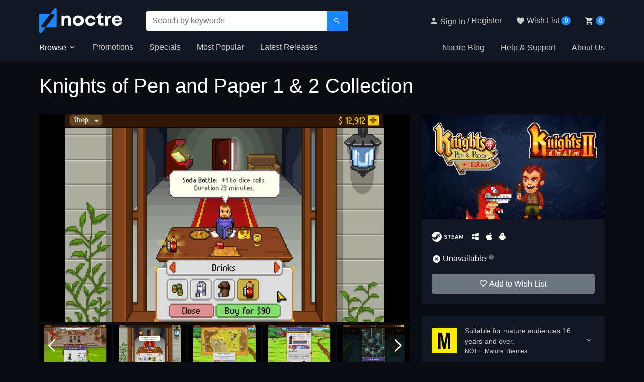

--- FILE ---
content_type: text/html; charset=UTF-8
request_url: https://www.noctre.com/product/SMPDX1915/knights-of-pen-and-paper-1-2-collection
body_size: 16243
content:
<!doctype html>
<html lang="en">
    <head>
        <base href="https://www.noctre.com/">
        <meta charset="UTF-8">
        <meta http-equiv="x-ua-compatible" content="ie=edge">
        <meta name="viewport" content="width=device-width, initial-scale=1, shrink-to-fit=no">
        <link rel="dns-prefetch" href="https://www.gstatic.com">
        <link rel="dns-prefetch" href="https://www.google-analytics.com">
        <link rel="dns-prefetch" href="https://connect.facebook.net">
        
        <title>Buy Knights of Pen and Paper 1 &amp; 2 Collection PC Game Steam Key | Noctre</title>
        <meta name="description" content="Instant delivery within seconds. Save money with Noctre.com! Set out on a grand adventure in this turn-based, retro style, pixel-art RPG, inspired by the great...">
        <meta name='robots' content='noindex, follow'>
                                    <link rel="canonical" href="https://www.noctre.com/product/SMPDX1915/knights-of-pen-and-paper-1-2-collection">
        
        <script type="application/ld+json">
            {
                "@context": "https://schema.org",
                "@type": "Organization",
                "url": "https://www.noctre.com/",
                "logo": "https://www.noctre.com/img/base/noctre-logomark.png",
                "sameAs": [
                    "https://www.facebook.com/noctreofficial/",
                    "https://www.instagram.com/noctreofficial/",
                    "https://twitter.com/noctreofficial"
                ]
            }
        </script>

                                    <script type="application/ld+json">{
    "@context": "https://schema.org/",
    "@type": "Product",
    "name": "Knights of Pen and Paper 1 & 2 Collection",
    "image": [
        "https://www.noctre.com/img/product/logo/knights-of-pen-and-paper-i--ii-collection-080cc85e17.jpg"
    ],
    "description": "Set out on a grand adventure in this turn-based, retro style, pixel-art RPG, inspired by the great titles of the 90's. Take on the roles of in-game players taking on the roles of their characters in a traditional pen and paper RPG session in the ultimate meta roleplaying experience.",
    "sku": "SMPDX1915",
    "brand": {
        "@type": "Brand",
        "name": "Paradox Interactive"
    }
}</script>
                            <script type="application/ld+json">{
    "@context": "https://schema.org/",
    "@type": "BreadcrumbList",
    "itemListElement": [
        {
            "@type": "ListItem",
            "position": 1,
            "name": "Games",
            "item": "https://www.noctre.com/games"
        },
        {
            "@type": "ListItem",
            "position": 2,
            "name": "Knights of Pen and Paper 1 & 2 Collection"
        }
    ]
}</script>
                    
        <meta property="og:site_name" content="Noctre" />
        <meta property="og:url" content="https://www.noctre.com/product/SMPDX1915/knights-of-pen-and-paper-1-2-collection" />
        <meta property="og:type" content="website" />
        <meta property="og:title" content="Buy Knights of Pen and Paper 1 &amp; 2 Collection PC Game Steam Key | Noctre" />
        <meta property="og:description" content="Instant delivery within seconds. Save money with Noctre.com! Set out on a grand adventure in this turn-based, retro style, pixel-art RPG, inspired by the great..." />
        <meta property="og:image" content="https://www.noctre.com/img/product/logo/knights-of-pen-and-paper-i--ii-collection-080cc85e17.jpg" />
        <meta name="twitter:card" content="summary_large_image" />         <meta name="twitter:site" content="@noctreofficial" />

        <link rel="apple-touch-icon" sizes="180x180" href="/apple-touch-icon.png">
        <link rel="icon" type="image/png" sizes="32x32" href="/favicon-32x32.png">
        <link rel="icon" type="image/png" sizes="16x16" href="/favicon-16x16.png">
        <link rel="manifest" href="/site.webmanifest">
        <link rel="mask-icon" href="/safari-pinned-tab.svg" color="#1a83ff">
        <meta name="msapplication-TileColor" content="#111823">
        <meta name="theme-color" content="#111823">

        <link rel="stylesheet" href="/libs/bootstrap/css/bootstrap.min.css"/>
        <link rel="stylesheet" href="/libs/materialdesignicons/css/materialdesignicons.min.css">
        <link rel="stylesheet" href="/libs/fontawesome/css/all.min.css">
        <link rel="stylesheet" href="/libs/swiper/css/swiper.min.css">
        <link rel="stylesheet" href="/css/main_dark_alt2.css?58"/>

        
        
                                                    <script async src="https://www.googletagmanager.com/gtag/js?id=UA-157573952-1" ></script>
                <script >
                    window.dataLayer = window.dataLayer || [];
                    function gtag(){dataLayer.push(arguments);}
                    gtag('js', new Date());
                    gtag('config', 'UA-157573952-1');
                    gtag('config', 'AW-646415836');
                </script>

                                                
                                <script >
                    !function(f,b,e,v,n,t,s)
                    {if(f.fbq)return;n=f.fbq=function(){n.callMethod?
                    n.callMethod.apply(n,arguments):n.queue.push(arguments)};
                    if(!f._fbq)f._fbq=n;n.push=n;n.loaded=!0;n.version='2.0';
                    n.queue=[];t=b.createElement(e);t.async=!0;
                    t.src=v;s=b.getElementsByTagName(e)[0];
                    s.parentNode.insertBefore(t,s)}(window, document,'script',
                    'https://connect.facebook.net/en_US/fbevents.js');
                    fbq('init', '641628606429485');
                    fbq('track', 'PageView');
                </script>
                <noscript><img height="1" width="1" style="display:none"
                    src="https://www.facebook.com/tr?id=641628606429485&ev=PageView&noscript=1"
                /></noscript>
                
                                <script >
                    (function(c,l,a,r,i,t,y){
                        c[a]=c[a]||function(){(c[a].q=c[a].q||[]).push(arguments)};
                        t=l.createElement(r);t.async=1;t.src="https://www.clarity.ms/tag/"+i;
                        t.onload=function(){
                            if (c[a]) {
                                c[a]('consentv2', {
                                    ad_Storage: "granted",
                                    analytics_Storage: "granted"
                                });
                            }
                        };
                        y=l.getElementsByTagName(r)[0];y.parentNode.insertBefore(t,y);
                    })(window, document, "clarity", "script", "h0p6v8xnt2");
                </script>
                                    
    </head>
    <body>

        
                    
<nav id="navbar-header" class="js-header">

    <div class="d-none d-lg-block">
        <div class="container">

            <div class="row">
                <div class="col-12 pt-3">

                    <div class="d-flex justify-content-between align-items-center">
                        <div class="d-flex align-items-center">
                            <a href="/"><img src="/img/base/noctre-logo.svg" class="img-fluid" alt="Noctre" width="165"></a>

                            <div class="d-inline-block ml-5 nav-search">
                                <form class="my-auto d-inline" method="GET" action="/search">
                                    <div class="rounded bg-white">
                                        <div class="input-group">
                                            <input class="form-control border-0 shadow-0" type="search" name="s" placeholder="Search by keywords" value="" autocomplete="off" aria-label="Search">
                                            <div class="input-group-append">
                                                <button type="submit" class="btn btn-primary" aria-label="Search by keywords"><span class="mdi mdi-magnify"></span></button>
                                            </div>
                                        </div>
                                    </div>
                                </form>
                            </div>
                        </div>
                        <ul class="list-inline m-0">

                            <li class="list-inline-item mr-4">
                                                                    <div class="d-flex align-items-center">
                                        <a href="/sign-in" class="alt">
                                            <span class="mdi mdi-account mdi-18px"></span>
                                            <span>Sign In</span>
                                        </a>
                                        <span class="mx-1"> / </span>
                                        <a href="/register" class="alt">
                                            <span>Register</span>
                                        </a>
                                    </div>
                                                            </li>

                            <li class="list-inline-item mr-4">
                                <a href="/wish-list" class="alt">
                                    <div class="d-flex align-items-center">
                                        <span class="mdi mdi-heart mdi-18px"></span>
                                        <span class="ml-1">Wish List</span>
                                        <span class="ml-1 font-weight-medium header-notification-count js-wish-list-count">0</span>
                                    </div>
                                </a>
                            </li>

                            <li class="list-inline-item">
                                <a href="/cart" class="alt">
                                    <div class="d-flex align-items-center">
                                        <span class="mdi mdi-cart mdi-18px"></span>
                                        <span class="ml-1 font-weight-medium header-notification-count js-cart-count">0</span>
                                    </div>
                                </a>
                            </li>

                        </ul>
                    </div>
                </div>
            </div>

        </div>

        <div class="container">
            <div class="navbar navbar-menu">

                <ul class="nav">
                    <li class="nav-item">
                        <a href="#" class="nav-link pl-0 text-white font-weight-medium js-megamenu-button" data-id="browse">
                            Browse <span class="mdi mdi-chevron-down"></span>
                        </a>
                    </li>
                    <li class="nav-item">
                        <a href="/promotions" class="nav-link alt">
                            Promotions
                        </a>
                    </li>
                    <li class="nav-item">
                        <a href="/specials" class="nav-link alt">
                            Specials
                        </a>
                    </li>
                    <li class="nav-item">
                        <a href="/games" class="nav-link alt">
                            Most Popular
                        </a>
                    </li>
                    <li class="nav-item">
                        <a href="/latest-releases" class="nav-link alt">
                            Latest Releases
                        </a>
                    </li>
                </ul>

                <ul class="nav">
                    <li class="nav-item">
                        <a href="/blog" class="nav-link alt">
                            Noctre Blog
                        </a>
                    </li>
                    <li class="nav-item">
                        <a href="/help" class="nav-link alt">
                            Help & Support
                        </a>
                    </li>
                    <li class="nav-item">
                        <a href="/about-us" class="nav-link alt pr-0">
                            About Us
                        </a>
                    </li>
                </ul>

            </div>
        </div>

        <div class="position-absolute w-100 d-none-lite js-megamenu js-megamenu-browse" style="background:#080b10;height:440px;">
            <div class="container">
                <div class="row">
                    <div class="col-3 my-4">
                        <ul id="js-megamenu-aim" class="list-unstyled m-0">
                            <li class="nav-item" data-submenu-id="genre"><a href="/genres" class="d-block font-weight-medium py-2 alt-white text-primary">Browse by Genre</a></li>
                            <li class="nav-item" data-submenu-id="publisher"><a href="/publishers" class="d-block font-weight-medium py-2 alt-white">Browse by Publisher</a></li>
                            <li class="nav-item" data-submenu-id="os"><a href="/operating-systems" class="d-block font-weight-medium py-2 alt-white">Browse by Operating System</a></li>
                            <li class="nav-item" data-submenu-id="platform"><a href="/platforms" class="d-block font-weight-medium py-2 alt-white">Browse by Platform</a></li>
                            <li class="nav-item" data-submenu-id="feature"><a href="/features" class="d-block font-weight-medium py-2 alt-white">Browse by Feature</a></li>
                            <li class="nav-item" data-submenu-id="games"><a href="/games" class="d-block font-weight-medium py-2 alt-white">Browse All Games</a></li>
                                                        <li class="nav-item" data-submenu-id="specials"><a href="/specials" class="d-block font-weight-medium py-2 alt-white">Specials</a></li>
                            <li class="nav-item" data-submenu-id="new-arrivals"><a href="/new-arrivals" class="d-block font-weight-medium py-2 alt-white">New to Noctre</a></li>
                            <li class="nav-item" data-submenu-id="latest-releases"><a href="/latest-releases" class="d-block font-weight-medium py-2 alt-white">Latest Releases</a></li>
                        </ul>
                    </div>

                    <div class="col-9 my-4">

                        <div id="js-submenu-genre" class="js-submenu-default">
                            <div class="row">
                                <div class="col-12">
                                    <div class="d-flex align-items-center justify-content-between mb-3">
                                        <h5 class="m-0 mr-3">Browse by Genre</h5>
                                        <a href="/genres" class="btn btn-sm btn-link">View More <span class="mdi mdi-arrow-right-thick"></span></a>
                                    </div>
                                </div>
                                <div id="js-submenu-content-genre" class="col-12">
                                    <div class="text-center p-5">
                                        <span class="mdi mdi-loading mdi-48px mdi-spin"></span>
                                    </div>
                                </div>
                            </div>
                        </div>

                        <div id="js-submenu-publisher" class="d-none-lite">
                            <div class="row">
                                <div class="col-12">
                                    <div class="d-flex align-items-center justify-content-between mb-3">
                                        <h5 class="m-0 mr-3">Browse by Publisher</h5>
                                        <a href="/publishers" class="btn btn-sm btn-link">View More <span class="mdi mdi-arrow-right-thick"></span></a>
                                    </div>
                                </div>
                                <div id="js-submenu-content-publisher" class="col-12">
                                    <div class="text-center p-5">
                                        <span class="mdi mdi-loading mdi-48px mdi-spin"></span>
                                    </div>
                                </div>
                            </div>
                        </div>

                        <div id="js-submenu-os" class="d-none-lite">
                            <div class="row">
                                <div class="col-12">
                                    <div class="d-flex align-items-center justify-content-between mb-3">
                                        <h5 class="m-0 mr-3">Browse by Operating System</h5>
                                        <a href="/operating-systems" class="btn btn-sm btn-link">View More <span class="mdi mdi-arrow-right-thick"></span></a>
                                    </div>
                                </div>
                                <div id="js-submenu-content-os" class="col-12">
                                    <div class="text-center p-5">
                                        <span class="mdi mdi-loading mdi-48px mdi-spin"></span>
                                    </div>
                                </div>
                            </div>
                        </div>

                        <div id="js-submenu-platform" class="d-none-lite">
                            <div class="row">
                                <div class="col-12">
                                    <div class="d-flex align-items-center justify-content-between mb-3">
                                        <h5 class="m-0 mr-3">Browse by Platform</h5>
                                        <a href="/platforms" class="btn btn-sm btn-link">View More <span class="mdi mdi-arrow-right-thick"></span></a>
                                    </div>
                                </div>
                                <div id="js-submenu-content-platform" class="col-12">
                                    <div class="text-center p-5">
                                        <span class="mdi mdi-loading mdi-48px mdi-spin"></span>
                                    </div>
                                </div>
                            </div>
                        </div>

                        <div id="js-submenu-feature" class="d-none-lite">
                            <div class="row">
                                <div class="col-12">
                                    <div class="d-flex align-items-center justify-content-between mb-3">
                                        <h5 class="m-0 mr-3">Browse by Feature</h5>
                                        <a href="/features" class="btn btn-sm btn-link">View More <span class="mdi mdi-arrow-right-thick"></span></a>
                                    </div>
                                </div>
                                <div id="js-submenu-content-feature" class="col-12">
                                    <div class="text-center p-5">
                                        <span class="mdi mdi-loading mdi-48px mdi-spin"></span>
                                    </div>
                                </div>
                            </div>
                        </div>

                                            
                        <div id="js-submenu-games" class="d-none-lite">
                            <div class="row">
                                <div class="col-12">
                                    <div class="d-flex align-items-center justify-content-between mb-3">
                                        <h5 class="m-0 mr-3">Most Popular Games</h5>
                                        <a href="/games" class="btn btn-sm btn-link">View More <span class="mdi mdi-arrow-right-thick"></span></a>
                                    </div>
                                </div>
                                <div id="js-submenu-content-games" class="col-12">
                                    <div class="text-center p-5">
                                        <span class="mdi mdi-loading mdi-48px mdi-spin"></span>
                                    </div>
                                </div>
                            </div>
                        </div>

                        <div id="js-submenu-specials" class="d-none-lite">
                            <div class="row">
                                <div class="col-12">
                                    <div class="d-flex align-items-center justify-content-between mb-3">
                                        <h5 class="m-0 mr-3">Specials</h5>
                                        <a href="/specials" class="btn btn-sm btn-link">View More <span class="mdi mdi-arrow-right-thick"></span></a>
                                    </div>
                                </div>
                                <div id="js-submenu-content-specials" class="col-12">
                                    <div class="text-center p-5">
                                        <span class="mdi mdi-loading mdi-48px mdi-spin"></span>
                                    </div>
                                </div>
                            </div>
                        </div>

                        <div id="js-submenu-new-arrivals" class="d-none-lite">
                            <div class="row">
                                <div class="col-12">
                                    <div class="d-flex align-items-center justify-content-between mb-3">
                                        <h5 class="m-0 mr-3">New to Noctre</h5>
                                        <a href="/new-arrivals" class="btn btn-sm btn-link">View More <span class="mdi mdi-arrow-right-thick"></span></a>
                                    </div>
                                </div>
                                <div id="js-submenu-content-new-arrivals" class="col-12">
                                    <div class="text-center p-5">
                                        <span class="mdi mdi-loading mdi-48px mdi-spin"></span>
                                    </div>
                                </div>
                            </div>
                        </div>
                    
                        <div id="js-submenu-latest-releases" class="d-none-lite">
                            <div class="row">
                                <div class="col-12">
                                    <div class="d-flex align-items-center justify-content-between mb-3">
                                        <h5 class="m-0 mr-3">Latest Releases</h5>
                                        <a href="/latest-releases" class="btn btn-sm btn-link">View More <span class="mdi mdi-arrow-right-thick"></span></a>
                                    </div>
                                </div>
                                <div id="js-submenu-content-latest-releases" class="col-12">
                                    <div class="text-center p-5">
                                        <span class="mdi mdi-loading mdi-48px mdi-spin"></span>
                                    </div>
                                </div>
                            </div>
                        </div>
                    </div>

                </div>
            </div>
        </div>
    </div>

    <div class="d-xs-block d-lg-none">
        <div class="container py-3">

            <div class="row">
                <div class="col-12">

                    
                    <div class="d-flex justify-content-between align-items-center">
                        <ul class="list-inline m-0">
                            <li class="list-inline-item">
                                <span id="sidebarCollapse" class="alt cursor-pointer js-nav-side-menu-open">
                                    <span class="mdi mdi-menu mdi-24px"></span>
                                </span>
                            </li>
                            <li class="list-inline-item">
                                                                    <a href="/sign-in" class="alt" aria-label="Sign in or register">
                                        <span class="mdi mdi-account mdi-24px"></span>
                                    </a>
                                                            </li>
                        </ul>
                        <div class="px-4 mobile-header-logo">
                            <a href="/"><img src="/img/base/noctre-logo.svg" class="img-fluid" alt="Noctre" width="132"></a>
                        </div>
                        <div class="px-4 mobile-header-mascot">
                            <a href="/"><img src="/img/base/noctre-logomark.svg" class="img-fluid" alt="Noctre" width="28"></a>
                        </div>
                        <ul class="list-inline m-0">
                            <li class="list-inline-item position-relative">
                                <span class="cursor-pointer js-reveal-search-button">
                                    <span class="mdi mdi-magnify mdi-24px"></span>
                                </span>
                            </li>
                            <li class="list-inline-item position-relative">
                                <a href="/cart" class="alt">
                                    <span class="mdi mdi-cart mdi-24px"></span>
                                    <span class="font-weight-medium header-notification-count mobile js-cart-count">0</span>
                                </a>
                            </li>
                        </ul>
                    </div>
                    
                </div>
            </div>

            <div class="row d-none-lite js-reveal-search">
                <div class="col-12">
                    <div class="pt-3">
                        <form class="my-auto d-inline" method="GET" action="/search">
                            <div class="rounded bg-white">
                                <div class="input-group">
                                    <input class="form-control border-0 shadow-0" type="search" name="s" placeholder="Search by keywords" value="" autocomplete="off" aria-label="Search">
                                    <div class="input-group-append">
                                        <button type="submit" class="btn btn-primary" aria-label="Search by keywords"><span class="mdi mdi-magnify"></span></button>
                                    </div>
                                </div>
                            </div>
                        </form>
                    </div>
                </div>
            </div>

        </div>
    </div>

</nav>

<nav id="navbar-side-menu">
    <div id="nav-side-menu" class="d-xs-block d-lg-none js-nav-side-menu">
        <div class="dismiss js-nav-side-menu-close">
            <span class="mdi mdi-close mdi-24px"></span>
        </div>

        <div class="sidebar-header">
            <a href="/"><img src="/img/base/noctre-logo.svg" class="img-fluid" alt="Noctre" width="165"></a>
        </div>

        <ul class="list-unstyled">
            <li class="active">
                <a href="#storeSubmenu" class="alt d-flex justify-content-between align-items-center" data-toggle="collapse" aria-expanded="false">
                    <span>Browse</span>
                    <span class="mdi mdi-chevron-right mdi-18px"></span>
                </a>
                <ul class="list-unstyled collapse sidebar-submenu" id="storeSubmenu">
                    <li class="nav-item"><a href="/genres" class="alt">Browse by Genre</a></li>
                    <li class="nav-item"><a href="/publishers" class="alt">Browse by Publisher</a></li>
                    <li class="nav-item"><a href="/operating-systems" class="alt">Browse by Operating System</a></li>
                    <li class="nav-item"><a href="/platforms" class="alt">Browse by Platform</a></li>
                    <li class="nav-item"><a href="/features" class="alt">Browse by Feature</a></li>
                    <li class="nav-item"><a href="/games" class="alt">Browse All Games</a></li>
                                        <li class="nav-item"><a href="/specials" class="alt">Specials</a></li>
                    <li class="nav-item"><a href="/new-arrivals" class="alt">New to Noctre</a></li>
                    <li class="nav-item"><a href="/latest-releases" class="alt">Latest Releases</a></li>
                </ul>
            </li>
            <li class="nav-item"><a href="/promotions" class="alt">Promotions</a></li>
            <li class="nav-item"><a href="/blog" class="alt">Noctre Blog</a></li>
            <li class="nav-item"><a href="/help" class="alt">Help & Support</a></li>
            <li class="nav-item"><a href="/about-us" class="alt">About Us</a></li>
            <li class="nav-item border-bottom border-dark my-3"></li>
            <li class="nav-item"><a href="/wish-list" class="alt">Wish List</a></li>
            <li class="nav-item"><a href="/cart" class="alt">Cart</a></li>
            <li class="nav-item border-bottom border-dark my-3"></li>
                            <li class="nav-item"><a href="/sign-in" class="alt">Sign In</a></li>
                <li class="nav-item"><a href="/register" class="alt">Register</a></li>
                    </ul>

    </div>
</nav>


<div class="overlay js-overlay"></div>        
        <div id="product" class="js-product">

            <div class="pb-4">
    
        <div class="container">
            <div class="row">
                <div class="col-12 my-4">
                    <h1>Knights of Pen and Paper 1 &amp; 2 Collection</h1>
                                    </div>
            </div>

            <div class="row">
                <div class="col-12 col-lg-4 order-lg-2">

                    <div class="row">
                        <div class="col-12 mb-4">
                            <div class="card">
                                <div class="img-responsive-custom rounded-top">
                                                                        <picture>
                                                                                    <source data-srcset="/img/product/logo/knights-of-pen-and-paper-i--ii-collection-080cc85e17.webp" type="image/webp">
                                                                                <img data-src="/img/product/logo/knights-of-pen-and-paper-i--ii-collection-080cc85e17.jpg" class="card-img-top position-absolute lazyload" alt="Knights of Pen and Paper 1 &amp; 2 Collection">
                                    </picture>
                                </div>

                                <div class="card-body">

                                    <div>
                                        <div class="d-flex align-items-center mb-3 platform-container">
                                            <div class="platform-steam">
                                                <img src="/img/platform/steam.svg" alt="Steam" title="Steam">
                                            </div>
                                                                                                                                                <div class="ml-3">
                                                                                                                    <span class="mdi mdi-microsoft-windows mdi-18px text-white mr-1" title="Windows"></span>
                                                                                                                    <span class="mdi mdi-apple mdi-18px text-white mr-1" title="macOS"></span>
                                                                                                                    <span class="mdi mdi-linux mdi-18px text-white mr-1" title="Linux"></span>
                                                                                                            </div>
                                                                                                                                    </div>

                                        
                                        
                                            <div class="mb-3">
                                                <div class="d-flex align-items-center">
                                                    <div>
                                                        <span class="mdi mdi-close-circle mdi-18px mr-1 text-white"></span>
                                                    </div>
                                                    <div data-toggle="tooltip" data-placement="right" title="This game is no longer available for purchase">
                                                        <div class="d-flex">
                                                            <span class="text-white">Unavailable</span>
                                                            <span class="mdi mdi-help-circle text-muted ml-1 font-size-1"></span>
                                                        </div>
                                                    </div>
                                                </div>
                                            </div>

                                        
                                        <div class="mt-3">
                                                                                            <a href="/sign-in" class="btn btn-secondary btn-block">
                                                    <span class="mdi mdi-heart-outline"></span> Add to Wish List
                                                </a>
                                                                                    </div>

                                    </div>
                                </div>
                            </div>
                        </div>
                    </div>

                                            <div class="row">
                            <div class="col-12 mb-4">
                                <div class="card">
                                    <div class="card-body">
                                        <div class="row">
                                                                                            <div class="col-12">
                                                                                                            <div class="d-flex align-items-center justify-content-between cursor-pointer" data-toggle="collapse" data-target=".js-rating-systems">
                                                            <div class="d-flex align-items-center">
                                                                <div>
                                                                    <img src="/img/rating-systems/oflc/mature.png" alt="OFLC M" height="50">
                                                                </div>
                                                                <div class="ml-3">
                                                                    <div class="font-size-2">Suitable for mature audiences 16 years and over.</div>
                                                                                                                                            <div class="font-size-1">NOTE: Mature Themes</div>
                                                                                                                                    </div>
                                                            </div>
                                                                                                                            <div>
                                                                    <span class="mdi mdi-chevron-down p-1"></span>
                                                                </div>
                                                                                                                    </div>
                                                    
                                                                                                            <div class="collapse multi-collapse js-rating-systems">
                                                            <div class="my-4 border-bottom border-dark"></div>
                                                            <div class="col-12 text-center">
                                                                <ul class="list-inline m-0">
                                                                                                                                                                                                                                                                                                                                                                    <li class="list-inline-item">
                                                                                <div data-toggle="tooltip" data-placement="bottom" title="Mature Themes">
                                                                                    <img src="/img/rating-systems/acb/mature.png" alt="ACB M" height="50">
                                                                                </div>
                                                                            </li>
                                                                                                                                                                                                                                                                                                <li class="list-inline-item">
                                                                                <div data-toggle="tooltip" data-placement="bottom" title="Mild Violence">
                                                                                    <img src="/img/rating-systems/pegi/pegi-7.jpg" alt="PEGI 7" height="50">
                                                                                </div>
                                                                            </li>
                                                                                                                                                                                                                                                                                                <li class="list-inline-item">
                                                                                <div data-toggle="tooltip" data-placement="bottom" title="Fantasy Violence, Mild Blood, Use of Alcohol">
                                                                                    <img src="/img/rating-systems/esrb/everyone-10+.png" alt="ESRB EVERYONE 10+" height="50">
                                                                                </div>
                                                                            </li>
                                                                                                                                                                                                            </ul>
                                                            </div>
                                                        </div>
                                                                                                    </div>
                                                                                    </div>
                                    </div>
                                </div>
                            </div>
                        </div>
                    
                    <div class="row d-none d-lg-block">
                        <div class="col-12 mb-4">
                            <div class="card">
                                <div class="card-body">
                                    <div class="row">

                                        
                                                                                    <div class="col-12">
                                                <div class="d-flex align-items-center">
                                                    <span class="mdi mdi-cloud-download mdi-36px mr-2"></span>
                                                    <div>
                                                        <div class="font-weight-medium-bold">Redeem on Steam</div>
                                                        <div class="font-size-1">This game requires a Steam account to play</div>
                                                    </div>
                                                </div>
                                            </div>
                                        
                                        <div class="col-12 mt-3">
                                            <div class="d-flex align-items-center">
                                                <span class="mdi mdi-rocket-launch-outline mdi-36px mr-2"></span>
                                                <div>
                                                    <div class="font-weight-medium-bold">Instant Digital Delivery</div>
                                                    <div data-toggle="tooltip" data-placement="right" title="Less than 1% of orders are flagged for manual authorisation. Pre-orders are available on the release date.">
                                                        <div class="d-flex">
                                                            <span class="font-size-1">Your purchased game will be available immediately</span>
                                                            <span class="mdi mdi-help-circle text-muted ml-1 font-size-1"></span>
                                                        </div>
                                                    </div>
                                                </div>
                                            </div>
                                        </div>

                                        <div class="col-12 mt-3">
                                            <div class="d-flex align-items-center">
                                                <span class="mdi mdi-star-circle-outline mdi-36px mr-2"></span>
                                                <div>
                                                    <div class="font-weight-medium-bold">100% Official Games</div>
                                                    <div class="font-size-1">All games come directly from official publishers</div>
                                                </div>
                                            </div>
                                        </div>

                                    </div>
                                </div>
                            </div>
                        </div>
                    </div>
                
                    <div class="row d-none d-lg-block">
                        <div class="col-12 mb-4">
                            <div class="card">
                                <div class="card-body">

                                    <dl class="row mb-0">
                                                                                    <dt class="col-6 font-weight-medium">Platform</dt>
                                            <dd class="col-6">
                                                <div>
                                                    <a href="/platforms/steam" class="alt-white">Steam</a>
                                                </div>
                                            </dd>
                                        
                                                                                                                                    <dt class="col-6 font-weight-medium">Operating System</dt>
                                                <dd class="col-6">
                                                                                                            <div>
                                                            <a href="/operating-systems/windows" class="alt-white">Windows</a>
                                                        </div>
                                                                                                            <div>
                                                            <a href="/operating-systems/macos" class="alt-white">macOS</a>
                                                        </div>
                                                                                                            <div>
                                                            <a href="/operating-systems/linux" class="alt-white">Linux</a>
                                                        </div>
                                                                                                    </dd>
                                                                                    
                                                                                    <dt class="col-6 font-weight-medium">Developer</dt>
                                            <dd class="col-6">
                                                                                                    <div>
                                                        Behold Studios
                                                    </div>
                                                                                            </dd>
                                        
                                                                                    <dt class="col-6 font-weight-medium">Publisher</dt>
                                            <dd class="col-6">
                                                                                                    <div>
                                                        <a href="/publishers/paradox-interactive" class="alt-white">
                                                                                                                            Paradox Interactive
                                                                                                                    </a>
                                                    </div>
                                                                                            </dd>
                                        
                                                                                    <dt class="col-6 font-weight-medium">Genre</dt>
                                            <dd class="col-6">
                                                                                                    <div>
                                                        <a href="/genres/strategy" class="alt-white">Strategy</a>
                                                    </div>
                                                                                                    <div>
                                                        <a href="/genres/simulation" class="alt-white">Simulation</a>
                                                    </div>
                                                                                                    <div>
                                                        <a href="/genres/adventure" class="alt-white">Adventure</a>
                                                    </div>
                                                                                                    <div>
                                                        <a href="/genres/indie" class="alt-white">Indie</a>
                                                    </div>
                                                                                                    <div>
                                                        <a href="/genres/rpg" class="alt-white">RPG</a>
                                                    </div>
                                                                                            </dd>
                                        
                                                                                    <dt class="col-6 font-weight-medium">Feature</dt>
                                            <dd class="col-6">
                                                                                                    <div>
                                                        <a href="/features/single-player" class="alt-white">Single Player</a>
                                                    </div>
                                                                                                    <div>
                                                        <a href="/features/full-controller-support" class="alt-white">Full Controller Support</a>
                                                    </div>
                                                                                                    <div>
                                                        <a href="/features/steam-achievements" class="alt-white">Steam Achievements</a>
                                                    </div>
                                                                                                    <div>
                                                        <a href="/features/steam-trading-cards" class="alt-white">Steam Trading Cards</a>
                                                    </div>
                                                                                            </dd>
                                        
                                                                                                                                    <dt class="col-6 font-weight-medium ">Released</dt>
                                                <dd class="col-6">18 June 2013</dd>
                                                                                    
                                                                                    <dt class="col-6 font-weight-medium mb-0">Product ID</dt>
                                            <dd class="col-6 mb-0">SMPDX1915</dd>
                                                                            </dl>

                                </div>
                            </div>
                        </div>
                    </div>

                                                                <div class="row d-none d-lg-block">
                            <div class="col-12 mb-4">
                                <div class="card">
                                    <div class="card-body">
                                        <div class="readmore js-readmore-sm">
                                        <table class="table table-sm table-borderless text-center m-0">
                                            <thead>
                                                <tr>
                                                    <td class="text-left font-weight-medium">Language</td>
                                                    <td>Interface</td>
                                                    <td>Full Audio</td>
                                                    <td>Subtitles</td>
                                                </tr>
                                            </thead>
                                            <tbody>
                                                                                                    <tr>
                                                        <td class="text-left">English</td>
                                                        <td>
                                                                                                                            <span class="mdi mdi-check"></span>
                                                                                                                    </td>
                                                        <td>
                                                                                                                    </td>
                                                        <td>
                                                                                                                    </td>
                                                    </tr>
                                                                                                    <tr>
                                                        <td class="text-left">French</td>
                                                        <td>
                                                                                                                            <span class="mdi mdi-check"></span>
                                                                                                                    </td>
                                                        <td>
                                                                                                                    </td>
                                                        <td>
                                                                                                                    </td>
                                                    </tr>
                                                                                                    <tr>
                                                        <td class="text-left">German</td>
                                                        <td>
                                                                                                                            <span class="mdi mdi-check"></span>
                                                                                                                    </td>
                                                        <td>
                                                                                                                    </td>
                                                        <td>
                                                                                                                    </td>
                                                    </tr>
                                                                                                    <tr>
                                                        <td class="text-left">Italian</td>
                                                        <td>
                                                                                                                            <span class="mdi mdi-check"></span>
                                                                                                                    </td>
                                                        <td>
                                                                                                                    </td>
                                                        <td>
                                                                                                                    </td>
                                                    </tr>
                                                                                                    <tr>
                                                        <td class="text-left">Portuguese</td>
                                                        <td>
                                                                                                                            <span class="mdi mdi-check"></span>
                                                                                                                    </td>
                                                        <td>
                                                                                                                    </td>
                                                        <td>
                                                                                                                    </td>
                                                    </tr>
                                                                                                    <tr>
                                                        <td class="text-left">Portuguese - Brazil</td>
                                                        <td>
                                                                                                                            <span class="mdi mdi-check"></span>
                                                                                                                    </td>
                                                        <td>
                                                                                                                    </td>
                                                        <td>
                                                                                                                    </td>
                                                    </tr>
                                                                                                    <tr>
                                                        <td class="text-left">Spanish - Spain</td>
                                                        <td>
                                                                                                                            <span class="mdi mdi-check"></span>
                                                                                                                    </td>
                                                        <td>
                                                                                                                    </td>
                                                        <td>
                                                                                                                    </td>
                                                    </tr>
                                                                                            </tbody>
                                        </table>
                                        </div>
                                    </div>
                                </div>
                            </div>
                        </div>
                    
                    <div class="row d-none d-lg-block">
                        <div class="col-12 mb-4">
                            <div class="card">
                                <div class="card-body">
                                    <div class="row">
                                        <div class="col-12 text-center">
                                            <a href="http://www.facebook.com/dialog/share?app_id=1419533331401146&display=popup&href=https://www.noctre.com/product/1915/knights-of-pen-and-paper-1-2-collection" class="js-product-share" target="_blank" title="Share on Facebook">
                                                <button class="btn btn-secondary btn-circle btn-circle-sm border-0 mr-2 social-facebook" aria-label="Share via Facebook"><i class="fab fa-facebook-f fa-fw text-white"></i></span></button>
                                            </a>
                                            <a href="https://twitter.com/intent/tweet/?text=Knights of Pen and Paper 1 &amp; 2 Collection&url=https://www.noctre.com/product/1915/knights-of-pen-and-paper-1-2-collection" class="js-product-share" target="_blank" title="Share on Twitter">
                                                <button class="btn btn-secondary btn-circle btn-circle-sm border-0 mr-2 social-twitter" aria-label="Share via Twitter"><i class="fab fa-twitter fa-fw text-white"></i></span></button>
                                            </a>
                                            <a href="https://www.reddit.com/submit/?url=https://www.noctre.com/product/1915/knights-of-pen-and-paper-1-2-collection" class="js-product-share" target="_blank" title="Share on Reddit">
                                                <button class="btn btn-secondary btn-circle btn-circle-sm border-0 mr-2 social-reddit" aria-label="Share via Reddit"><i class="fab fa-reddit-alien fa-fw text-white"></i></button>
                                            </a>
                                            <a href="mailto:?subject=Knights of Pen and Paper 1 &amp; 2 Collection&body=https://www.noctre.com/product/1915/knights-of-pen-and-paper-1-2-collection" target="_blank" title="Share by Email">
                                                <button class="btn btn-secondary btn-circle btn-circle-sm border-0 mr-2 social-email" aria-label="Share via Email"><i class="fas fa-envelope fa-fw text-white"></i></button>
                                            </a>
                                        </div>
                                    </div>
                                </div>
                            </div>
                        </div>
                    </div>

                </div>

                <div class="col-12 col-lg-8 order-lg-1 pr-2 pr-lg-3">

                    
                    
                        <div class="row">
                            <div class="col-12 mb-4">

                                <div class="swiper-container js-gallery-top">
                                    <div class="swiper-wrapper">

                                        
                                                                                    <div class="swiper-slide">
                                                <div class="img-responsive-16by9">
                                                    <picture>
                                                                                                                    <source data-srcset="/img/product/screenshot/knights-of-pen-and-paper-i--ii-collection-877817a10f.webp" type="image/webp">
                                                                                                                <img data-src="/img/product/screenshot/knights-of-pen-and-paper-i--ii-collection-877817a10f.jpg" class="img-fluid position-absolute lazyload" alt="Knights of Pen and Paper 1 &amp; 2 Collection">
                                                    </picture>
                                                </div>
                                            </div>
                                                                                    <div class="swiper-slide">
                                                <div class="img-responsive-16by9">
                                                    <picture>
                                                                                                                    <source data-srcset="/img/product/screenshot/knights-of-pen-and-paper-i--ii-collection-24da00ae53.webp" type="image/webp">
                                                                                                                <img data-src="/img/product/screenshot/knights-of-pen-and-paper-i--ii-collection-24da00ae53.jpg" class="img-fluid position-absolute lazyload" alt="Knights of Pen and Paper 1 &amp; 2 Collection">
                                                    </picture>
                                                </div>
                                            </div>
                                                                                    <div class="swiper-slide">
                                                <div class="img-responsive-16by9">
                                                    <picture>
                                                                                                                    <source data-srcset="/img/product/screenshot/knights-of-pen-and-paper-i--ii-collection-12dea7f091.webp" type="image/webp">
                                                                                                                <img data-src="/img/product/screenshot/knights-of-pen-and-paper-i--ii-collection-12dea7f091.jpg" class="img-fluid position-absolute lazyload" alt="Knights of Pen and Paper 1 &amp; 2 Collection">
                                                    </picture>
                                                </div>
                                            </div>
                                                                                    <div class="swiper-slide">
                                                <div class="img-responsive-16by9">
                                                    <picture>
                                                                                                                    <source data-srcset="/img/product/screenshot/knights-of-pen-and-paper-i--ii-collection-24bb785190.webp" type="image/webp">
                                                                                                                <img data-src="/img/product/screenshot/knights-of-pen-and-paper-i--ii-collection-24bb785190.jpg" class="img-fluid position-absolute lazyload" alt="Knights of Pen and Paper 1 &amp; 2 Collection">
                                                    </picture>
                                                </div>
                                            </div>
                                                                                    <div class="swiper-slide">
                                                <div class="img-responsive-16by9">
                                                    <picture>
                                                                                                                    <source data-srcset="/img/product/screenshot/knights-of-pen-and-paper-i--ii-collection-ff758eb59a.webp" type="image/webp">
                                                                                                                <img data-src="/img/product/screenshot/knights-of-pen-and-paper-i--ii-collection-ff758eb59a.jpg" class="img-fluid position-absolute lazyload" alt="Knights of Pen and Paper 1 &amp; 2 Collection">
                                                    </picture>
                                                </div>
                                            </div>
                                        
                                    </div>
                                </div>

                                <div class="swiper-container js-gallery-thumbs">
                                    <div class="swiper-wrapper">

                                        
                                                                                    <div class="swiper-slide">
                                                <div class="img-responsive-16by9">
                                                    <picture>
                                                                                                                    <source data-srcset="/img/product/screenshot/thumb/knights-of-pen-and-paper-i--ii-collection-877817a10f.webp" type="image/webp">
                                                                                                                <img data-src="/img/product/screenshot/thumb/knights-of-pen-and-paper-i--ii-collection-877817a10f.jpg" class="img-fluid position-absolute lazyload" alt="Knights of Pen and Paper 1 &amp; 2 Collection">
                                                    </picture>
                                                </div>
                                            </div>
                                                                                    <div class="swiper-slide">
                                                <div class="img-responsive-16by9">
                                                    <picture>
                                                                                                                    <source data-srcset="/img/product/screenshot/thumb/knights-of-pen-and-paper-i--ii-collection-24da00ae53.webp" type="image/webp">
                                                                                                                <img data-src="/img/product/screenshot/thumb/knights-of-pen-and-paper-i--ii-collection-24da00ae53.jpg" class="img-fluid position-absolute lazyload" alt="Knights of Pen and Paper 1 &amp; 2 Collection">
                                                    </picture>
                                                </div>
                                            </div>
                                                                                    <div class="swiper-slide">
                                                <div class="img-responsive-16by9">
                                                    <picture>
                                                                                                                    <source data-srcset="/img/product/screenshot/thumb/knights-of-pen-and-paper-i--ii-collection-12dea7f091.webp" type="image/webp">
                                                                                                                <img data-src="/img/product/screenshot/thumb/knights-of-pen-and-paper-i--ii-collection-12dea7f091.jpg" class="img-fluid position-absolute lazyload" alt="Knights of Pen and Paper 1 &amp; 2 Collection">
                                                    </picture>
                                                </div>
                                            </div>
                                                                                    <div class="swiper-slide">
                                                <div class="img-responsive-16by9">
                                                    <picture>
                                                                                                                    <source data-srcset="/img/product/screenshot/thumb/knights-of-pen-and-paper-i--ii-collection-24bb785190.webp" type="image/webp">
                                                                                                                <img data-src="/img/product/screenshot/thumb/knights-of-pen-and-paper-i--ii-collection-24bb785190.jpg" class="img-fluid position-absolute lazyload" alt="Knights of Pen and Paper 1 &amp; 2 Collection">
                                                    </picture>
                                                </div>
                                            </div>
                                                                                    <div class="swiper-slide">
                                                <div class="img-responsive-16by9">
                                                    <picture>
                                                                                                                    <source data-srcset="/img/product/screenshot/thumb/knights-of-pen-and-paper-i--ii-collection-ff758eb59a.webp" type="image/webp">
                                                                                                                <img data-src="/img/product/screenshot/thumb/knights-of-pen-and-paper-i--ii-collection-ff758eb59a.jpg" class="img-fluid position-absolute lazyload" alt="Knights of Pen and Paper 1 &amp; 2 Collection">
                                                    </picture>
                                                </div>
                                            </div>
                                        
                                    </div>
                                    <!-- Add Arrows -->
                                    <div class="swiper-button-next swiper-button-white"></div>
                                    <div class="swiper-button-prev swiper-button-white"></div>
                                </div>

                            </div>
                        </div>
                        
                    
                    <div class="row">

                        
                        
                        
                        
                        
                        
                                                                                    <div class="col-12 mb-4">
                                    <div class="readmore js-readmore-lg">
                                        <div class="mb-3">
                                            <h4>About This Game</h4>
                                        </div>
                                                                                    <p><strong>This Collection includes:</strong></p>
<p><strong>Knights of Pen &amp; Paper 1</strong><br />Set out on a grand adventure in this turn-based, retro style, pixel-art RPG, inspired by the great titles of the 90's. Take on the roles of in-game players taking on the roles of their characters in a traditional pen and paper RPG session in the ultimate meta roleplaying experience.</p>
<p><strong>Knights of Pen &amp; Paper 2</strong><br />Prepare to inhabit a world of chivalry, class warfare and off-beat pop references. Knights of Pen &amp; Paper 2 is a turn-based, retro style, pixel-art adventure full of danger, intrigue, death, and saving throws! Players assume the role of a group of teenagers, playing a classic pen &amp; paper RPG to overcome dicey situations.</p>
<p>Set out on a grand adventure in this turn-based, retro style, pixel-art RPG, inspired by the great titles of the 90's. Take on the roles of in-game players taking on the roles of their characters in a traditional pen and paper RPG session in the ultimate meta roleplaying experience.</p>
<p>As both the playing characters AND the game master, players can choose which battles to fight. Put together a bunch of monsters to make for a challenging fight and your efforts will be equally rewarded!</p>
<p>Choose from multiple classes, such as knights and mages, pick your characters to control those classes, like grandma or kid brother, and take on the loads of quests, monsters, items and equipment littered throughout Knights of Pen &amp; Paper +1 Edition. Blacksmiths, enchanters, mining, gathering, hidden treasures and a whole lot more await, giving players a lot of room to personalize their gameplay experience.</p>
<p><strong>Don&rsquo;t wait any longer, the Pen &amp; Paper world needs you!</strong></p>
                                                                            </div>
                                </div>
                                                                                                                    
                                                    <div class="col-12 mb-4">
                                <ul class="nav nav-tabs mb-4" id="systemRequirementsTab" role="tablist">
                                                                                                                                                                        <li class="nav-item">
                                                    <a class="nav-link mr-1 alt active" id="windows-tab" data-toggle="tab" href="#windows" role="tab" aria-controls="windows" aria-selected="true">
                                                        <span class="mdi mdi-microsoft-windows mdi-18px mr-1" title="Windows"></span> Windows
                                                    </a>
                                                </li>
                                                                                            <li class="nav-item">
                                                    <a class="nav-link mr-1 alt " id="macos-tab" data-toggle="tab" href="#macos" role="tab" aria-controls="macos" aria-selected="false">
                                                        <span class="mdi mdi-apple mdi-18px mr-1" title="macOS"></span> macOS
                                                    </a>
                                                </li>
                                                                                            <li class="nav-item">
                                                    <a class="nav-link mr-1 alt " id="linux-tab" data-toggle="tab" href="#linux" role="tab" aria-controls="linux" aria-selected="false">
                                                        <span class="mdi mdi-linux mdi-18px mr-1" title="Linux"></span> Linux
                                                    </a>
                                                </li>
                                                                                                                                                        </ul>
                                <div class="tab-content" id="systemRequirementsTabContent">
                                                                                                                                                                        <div class="tab-pane show active" id="windows" role="tabpanel" aria-labelledby="windows-tab">
                                                                                                            <div class="row">
                                                                                                                                                                                                <div class="col-12 col-lg">
                                                                        <h6>Minimum</h6>
                                                                        <div>
                                                                            <p>OS: Windows XP or later<br />Processor: 2000 MHz<br />Memory: 512 MB RAM<br />Graphics: 640x480 minimum resolution (Direct3D/OpenGL compatible card with at least 128MB)<br />DirectX&reg;: 9.0c<br />Hard Drive: 100 MB HD space<br />Sound: 2D sound compatible card</p>
                                                                        </div>
                                                                    </div>
                                                                
                                                                                                                                                                                    </div>
                                                                                                    </div>
                                                                                            <div class="tab-pane " id="macos" role="tabpanel" aria-labelledby="macos-tab">
                                                                                                            <div class="row">
                                                                                                                                                                                                <div class="col-12 col-lg">
                                                                        <h6>Minimum</h6>
                                                                        <div>
                                                                            <p>OS: OS X 10.4 or later<br />Processor: 2000 MHz<br />Memory: 512 MB RAM<br />Graphics: 640x480 minimum resolution (Direct3D/OpenGL compatible card with at least 128MB)<br />Hard Drive: 100 MB HD space<br />Sound: 2D sound compatible card</p>
                                                                        </div>
                                                                    </div>
                                                                
                                                                                                                                                                                    </div>
                                                                                                    </div>
                                                                                            <div class="tab-pane " id="linux" role="tabpanel" aria-labelledby="linux-tab">
                                                                                                            <div class="row">
                                                                                                                                                                                                <div class="col-12 col-lg">
                                                                        <h6>Minimum</h6>
                                                                        <div>
                                                                            <p>OS: Ubuntu 10 or later<br />Processor: 2000 MHz<br />Memory: 512 MB RAM<br />Graphics: 640x480 minimum resolution (Direct3D/OpenGL compatible card with at least 128MB)<br />Hard Drive: 100 MB HD space<br />Sound: 2D sound compatible card</p>
                                                                        </div>
                                                                    </div>
                                                                
                                                                                                                                                                                    </div>
                                                                                                    </div>
                                                                                                                                                        </div>
                            </div>
                        
                        <div class="col-12 mb-4 d-lg-none">
                            <div class="card">
                                <div class="card-body">
                                    <div class="row">

                                                                                    <div class="col-12 mb-3">
                                                <div class="d-flex align-items-center">
                                                    <span class="mdi mdi-cloud-download mdi-36px mr-2"></span>
                                                    <div>
                                                        <div class="font-weight-medium-bold">Redeem on Steam</div>
                                                        <div class="font-size-1">This game requires a Steam account to play</div>
                                                    </div>
                                                </div>
                                            </div>
                                        
                                        <div class="col-12 mb-3">
                                            <div class="d-flex align-items-center">
                                                <span class="mdi mdi-rocket-launch-outline mdi-36px mr-2"></span>
                                                <div>
                                                    <div class="font-weight-medium-bold">Instant Digital Delivery</div>
                                                    <div data-toggle="tooltip" data-placement="right" title="Less than 1% of orders are flagged for manual authorisation. Pre-orders are available on the release date.">
                                                        <div class="d-flex">
                                                            <span class="font-size-1">Your purchased game will be available immediately</span>
                                                            <span class="mdi mdi-help-circle text-muted ml-1 font-size-1"></span>
                                                        </div>
                                                    </div>
                                                </div>
                                            </div>
                                        </div>

                                        <div class="col-12">
                                            <div class="d-flex align-items-center">
                                                <span class="mdi mdi-star-circle-outline mdi-36px mr-2"></span>
                                                <div>
                                                    <div class="font-weight-medium-bold">100% Official Games</div>
                                                    <div class="font-size-1">All games come directly from official publishers</div>
                                                </div>
                                            </div>
                                        </div>

                                    </div>
                                </div>
                            </div>
                        </div>

                        <div class="col-12 mb-4 d-lg-none">
                            <div class="card">
                                <div class="card-body">

                                    <dl class="row mb-0">
                                                                                    <dt class="col-6 font-weight-medium">Platform</dt>
                                            <dd class="col-6">
                                                <div>
                                                    <a href="/platforms/steam" class="alt-white">Steam</a>
                                                </div>
                                            </dd>
                                        
                                                                                                                                    <dt class="col-6 font-weight-medium">Operating System</dt>
                                                <dd class="col-6">
                                                                                                            <div>
                                                            <a href="/operating-systems/windows" class="alt-white">Windows</a>
                                                        </div>
                                                                                                            <div>
                                                            <a href="/operating-systems/macos" class="alt-white">macOS</a>
                                                        </div>
                                                                                                            <div>
                                                            <a href="/operating-systems/linux" class="alt-white">Linux</a>
                                                        </div>
                                                                                                    </dd>
                                                                                    
                                                                                    <dt class="col-6 font-weight-medium">Developer</dt>
                                            <dd class="col-6">
                                                                                                    <div>
                                                        Behold Studios
                                                    </div>
                                                                                            </dd>
                                        
                                                                                    <dt class="col-6 font-weight-medium">Publisher</dt>
                                            <dd class="col-6">
                                                                                                    <div>
                                                        <a href="/publishers/paradox-interactive" class="alt-white">
                                                                                                                            Paradox Interactive
                                                                                                                    </a>
                                                    </div>
                                                                                            </dd>
                                        
                                                                                    <dt class="col-6 font-weight-medium">Genre</dt>
                                            <dd class="col-6">
                                                                                                    <div>
                                                        <a href="/genres/strategy" class="alt-white">Strategy</a>
                                                    </div>
                                                                                                    <div>
                                                        <a href="/genres/simulation" class="alt-white">Simulation</a>
                                                    </div>
                                                                                                    <div>
                                                        <a href="/genres/adventure" class="alt-white">Adventure</a>
                                                    </div>
                                                                                                    <div>
                                                        <a href="/genres/indie" class="alt-white">Indie</a>
                                                    </div>
                                                                                                    <div>
                                                        <a href="/genres/rpg" class="alt-white">RPG</a>
                                                    </div>
                                                                                            </dd>
                                        
                                                                                    <dt class="col-6 font-weight-medium">Feature</dt>
                                            <dd class="col-6">
                                                                                                    <div>
                                                        <a href="/features/single-player" class="alt-white">Single Player</a>
                                                    </div>
                                                                                                    <div>
                                                        <a href="/features/full-controller-support" class="alt-white">Full Controller Support</a>
                                                    </div>
                                                                                                    <div>
                                                        <a href="/features/steam-achievements" class="alt-white">Steam Achievements</a>
                                                    </div>
                                                                                                    <div>
                                                        <a href="/features/steam-trading-cards" class="alt-white">Steam Trading Cards</a>
                                                    </div>
                                                                                            </dd>
                                        
                                                                                                                                    <dt class="col-6 font-weight-medium">Released</dt>
                                                <dd class="col-6">18 June 2013</dd>
                                                                                    
                                                                                    <dt class="col-6 font-weight-medium mb-0">Product Code</dt>
                                            <dd class="col-6 mb-0">SMPDX1915</dd>
                                                                            </dl>

                                </div>
                            </div>
                        </div>

                                                                            <div class="col-12 mb-4 d-lg-none">
                                <div class="card">
                                    <div class="card-body">
                                        <div class="readmore js-readmore-sm">
                                        <table class="table table-sm table-borderless text-center m-0">
                                            <thead>
                                                <tr>
                                                    <td class="text-left font-weight-medium">Language</td>
                                                    <td>Interface</td>
                                                    <td>Full Audio</td>
                                                    <td>Subtitles</td>
                                                </tr>
                                            </thead>
                                            <tbody>
                                                                                                    <tr>
                                                        <td class="text-left">English</td>
                                                        <td>
                                                                                                                            <span class="mdi mdi-check"></span>
                                                                                                                    </td>
                                                        <td>
                                                                                                                    </td>
                                                        <td>
                                                                                                                    </td>
                                                    </tr>
                                                                                                    <tr>
                                                        <td class="text-left">French</td>
                                                        <td>
                                                                                                                            <span class="mdi mdi-check"></span>
                                                                                                                    </td>
                                                        <td>
                                                                                                                    </td>
                                                        <td>
                                                                                                                    </td>
                                                    </tr>
                                                                                                    <tr>
                                                        <td class="text-left">German</td>
                                                        <td>
                                                                                                                            <span class="mdi mdi-check"></span>
                                                                                                                    </td>
                                                        <td>
                                                                                                                    </td>
                                                        <td>
                                                                                                                    </td>
                                                    </tr>
                                                                                                    <tr>
                                                        <td class="text-left">Italian</td>
                                                        <td>
                                                                                                                            <span class="mdi mdi-check"></span>
                                                                                                                    </td>
                                                        <td>
                                                                                                                    </td>
                                                        <td>
                                                                                                                    </td>
                                                    </tr>
                                                                                                    <tr>
                                                        <td class="text-left">Portuguese</td>
                                                        <td>
                                                                                                                            <span class="mdi mdi-check"></span>
                                                                                                                    </td>
                                                        <td>
                                                                                                                    </td>
                                                        <td>
                                                                                                                    </td>
                                                    </tr>
                                                                                                    <tr>
                                                        <td class="text-left">Portuguese - Brazil</td>
                                                        <td>
                                                                                                                            <span class="mdi mdi-check"></span>
                                                                                                                    </td>
                                                        <td>
                                                                                                                    </td>
                                                        <td>
                                                                                                                    </td>
                                                    </tr>
                                                                                                    <tr>
                                                        <td class="text-left">Spanish - Spain</td>
                                                        <td>
                                                                                                                            <span class="mdi mdi-check"></span>
                                                                                                                    </td>
                                                        <td>
                                                                                                                    </td>
                                                        <td>
                                                                                                                    </td>
                                                    </tr>
                                                                                            </tbody>
                                        </table>
                                        </div>
                                    </div>
                                </div>
                            </div>
                        
                        <div class="col-12 mb-4 d-lg-none">
                            <div class="card">
                                <div class="card-body">
                                    <div class="row">
                                        <div class="col-12 text-center">
                                            <a href="http://www.facebook.com/dialog/share?app_id=1419533331401146&display=popup&href=https://www.noctre.com/product/1915/knights-of-pen-and-paper-1-2-collection" class="js-product-share" target="_blank" title="Share on Facebook">
                                                <button class="btn btn-secondary btn-circle btn-circle-sm border-0 mr-2 social-facebook" aria-label="Share via Facebook"><i class="fab fa-facebook-f fa-fw text-white"></i></span></button>
                                            </a>
                                            <a href="https://twitter.com/intent/tweet/?text=Knights of Pen and Paper 1 &amp; 2 Collection&url=https://www.noctre.com/product/1915/knights-of-pen-and-paper-1-2-collection" class="js-product-share" target="_blank" title="Share on Twitter">
                                                <button class="btn btn-secondary btn-circle btn-circle-sm border-0 mr-2 social-twitter" aria-label="Share via Twitter"><i class="fab fa-twitter fa-fw text-white"></i></span></button>
                                            </a>
                                            <a href="https://www.reddit.com/submit/?url=https://www.noctre.com/product/1915/knights-of-pen-and-paper-1-2-collection" class="js-product-share" target="_blank" title="Share on Reddit">
                                                <button class="btn btn-secondary btn-circle btn-circle-sm border-0 mr-2 social-reddit" aria-label="Share via Reddit"><i class="fab fa-reddit-alien fa-fw text-white"></i></button>
                                            </a>
                                            <a href="mailto:?subject=Knights of Pen and Paper 1 &amp; 2 Collection&body=https://www.noctre.com/product/1915/knights-of-pen-and-paper-1-2-collection" target="_blank" title="Share by Email">
                                                <button class="btn btn-secondary btn-circle btn-circle-sm border-0 mr-2 social-email" aria-label="Share via Email"><i class="fas fa-envelope fa-fw text-white"></i></button>
                                            </a>
                                        </div>
                                    </div>
                                </div>
                            </div>
                        </div>

                        
                        
                                                    <div class="col-12 mb-4">
                                <div class="font-size-1 readmore js-readmore-sm">
                                    <p>&copy; 2013 Paradox Interactive&trade;. Trademarks belong to their respective owners. All rights reserved.</p>
<p>&nbsp;</p>
                                </div>
                            </div>
                        
                    </div>

                    
                </div>
            </div>
        </div>

        
                    <div class="container mb-5">
                <div class="row">
                    <div class="col-12">
                        <hr class="border-dark-neutral mt-4 mb-5">
                        <h4 class='lead mb-4'>Buy Knights of Pen and Paper 1 & 2 Collection Steam Key for PC  on  Windows, Mac, Linux at Noctre.com!</h4><p>Set out on a grand adventure in this turn-based, retro style, pixel-art RPG, inspired by the great titles of the 90's. Take on the roles of in-game players taking on the roles of their characters in a traditional pen and paper RPG session in the ultimate meta roleplaying experience.</p><p>You've unlocked a new side quest; the product page at Noctre.com! Complete your quest by purchasing the latest digital game codes at unbeatable prices, and win loot and rewards such as instant delivery and an official digital retailer guarantee. We won't let you fall short on the journey!</p><p>Explore the universe of possibilities at Noctre.com and buy digital game codes today. Satisfy your gaming needs with our extensive selection of games from official publishers, and experience worlds full of adventure and thrill - only at Noctre.com!</p>
                    </div>
                </div>
            </div>
        
    </div>
</div>

<div class="fixed-bottom p-3 bg-dark d-none d-lg-none js-sticky-add-to-cart">
            <form method="POST" action="/cart/add">
            <input type="hidden" name="product_id" value="1915">
            <input type="hidden" name="redirect" value="true">
                            <button class="btn btn-primary btn-lg btn-block js-add-to-cart js-add-to-cart-1915" data-id="1915">
                    <span class="mdi mdi-cart"></span> <span class="js-add-to-cart-progress-1915">Add to Cart</span> 
                </button>
                <button class="btn btn-success btn-lg btn-block d-none-lite js-add-to-cart js-added-to-cart-1915" data-id="1915">
                    <span class='mdi mdi-check-circle'></span> Added to Cart
                </button>
                    </form>
    </div>


                    <footer class="js-footer">

    
    <div class="bg-dark-neutral border-bottom border-dark">
        <div class="container py-5">
            <div class="row justify-content-center">
                <div class="col-12 col-md-8 col-lg-6 col-xl-4">
                    <div class="row">
                        <div class="col-12 text-center">
                            <h5 class="mb-4">Subscribe to our mailing list</h5>
                            <p class="mb-4">Would you like to receive the latest on new releases, hot deals, promotions & more? Subscribe today and be the first to play!</p>
                            <form method="POST" name="mailing-list-subscribe">
                                <input type="hidden" name="location" value="footer">
                                                                    <div class="rounded bg-white mx-auto">
                                        <div class="input-group">
                                            <input type="email" name="email" placeholder="Enter your email address" class="form-control border-0 shadow-0" autocomplete="off" required>
                                            <div class="input-group-append">
                                                <button type="submit" class="btn btn-primary" aria-label="Subscribe"><span class="d-none d-sm-inline">Subscribe </span><span class="mdi mdi-send"></span></button>
                                            </div>
                                        </div>
                                    </div>
                                                            </form>
                        </div>
                    </div>
                </div>
            </div>
        </div>
    </div>

    <!-- Footer -->
    <div class="footer-bottom">
        <div class="container py-5">
            <div class="row">
                <div class="col-12 col-md-6 col-xl-3 mb-4">
                    <h6 class="mb-3">Browse</h6>
                    <ul class="list-unstyled mb-0">
                                                <li class="mb-2"><a href="/promotions" class="alt">Promotions</a></li>
                        <li class="mb-2"><a href="/specials" class="alt">Specials</a></li>
                        <li class="mb-2"><a href="/new-arrivals" class="alt">New to Noctre</a></li>
                        <li class="mb-2"><a href="/latest-releases" class="alt">Latest Releases</a></li>
                        <li class="mb-2"><a href="/games" class="alt">Browse All Games</a></li>
                    </ul>
                </div>
                <div class="col-12 col-md-6 col-xl-3 mb-4">
                    <h6 class="mb-3">Customer Service</h6>
                    <ul class="list-unstyled mb-0">
                        <li class="mb-2"><a href="/about-us" class="alt">About Noctre</a></li>
                        <li class="mb-2"><a href="/help" class="alt">Help & Support</a></li>
                        <li class="mb-2"><a href="/contact" class="alt">Contact Us</a></li>
                                                <li class="mb-2"><a href="/refund-policy" class="alt">Refund Policy</a></li>
                        <li class="mb-2"><a href="/privacy-policy" class="alt">Privacy Policy</a></li>
                        <li class="mb-2"><a href="/terms-and-conditions" class="alt">Terms & Conditions</a></li>
                    </ul>
                </div>
                <div class="col-12 col-md-6 col-xl-3 mb-4">
                    <h6 class="mb-3">Connect</h6>
                    <ul class="list-inline mb-4">
                        <li class="list-inline-item">
                            <a href="https://www.facebook.com/noctreofficial/" target="_blank" title="Facebook">
                                <button class="btn btn-secondary btn-circle border-0 social-facebook" aria-label="Facebook"><i class="fab fa-facebook-f fa-fw fa-lg"></i></button>
                            </a>
                        </li>
                        <li class="list-inline-item">
                            <a href="https://www.instagram.com/noctreofficial/" target="_blank" title="Instagram">
                                <button class="btn btn-secondary btn-circle border-0 social-instagram" aria-label="Instagram"><i class="fab fa-instagram fa-fw fa-lg"></i></button>
                            </a>
                        </li>
                        <li class="list-inline-item">
                            <a href="https://twitter.com/noctreofficial" target="_blank" title="Twitter">
                                <button class="btn btn-secondary btn-circle border-0 social-twitter" aria-label="Twitter"><i class="fab fa-twitter fa-fw fa-lg"></i></button>
                            </a>
                        </li>
                    </ul>
                                            <h6 class="mb-3">Currency</h6>
                        <div>US Dollar ($)</div>
                                                                            </div>
                <div class="col-12 col-md-6 col-xl-3 mb-4">
                    <h6 class="mb-3">We accept</h6>
                    <div class="d-flex flex-wrap align-items-center">
                        <img data-src="/img/payment/visa.svg" class="rounded mr-2 mb-2 lazyload" width="70" alt="Visa" title="Visa">
                        <img data-src="/img/payment/mastercard.svg" class="rounded mr-2 mb-2 lazyload" width="70" title="Mastercard" title="Mastercard">
                        <img data-src="/img/payment/american-express.svg" class="rounded mr-2 mb-2 lazyload" width="70" alt="American Express" title="American Express">
                        <img data-src="/img/payment/paypal.svg" class="rounded mr-2 mb-2 lazyload" width="70" alt="PayPal" title="PayPal">
                        <img data-src="/img/payment/unionpay.svg" class="rounded mr-2 mb-2 lazyload" width="70" alt="UnionPay" title="UnionPay">
                        <img data-src="/img/payment/jcb.svg" class="rounded mr-2 mb-2 lazyload" width="70" alt="JCB" title="JCB">
                        <img data-src="/img/payment/discover.svg" class="rounded mr-2 mb-2 lazyload" width="70" alt="Discover" title="Discover">
                        <img data-src="/img/payment/diners.svg" class="rounded mr-2 mb-2 lazyload" width="70" alt="Diner's Club" title="Diner's Club">
                                                                        <img data-src="/img/payment/poli.svg" class="rounded mr-2 mb-2 lazyload" width="70" alt="POLi" title="POLi">
                                            </div>
                </div>
            </div>
            <div class="row">
                <div class="col-12">
                    <div class="font-size-2 pb-5 pt-4 pb-lg-0">
                        &copy; 2026 Asobi Limited. All rights reserved. All trademarks are property of their respective owners.
                                            </div>
                </div>
            </div>
        </div>
    </div>

</footer>        
        
<div class="modal fade" id="smModal" tabindex="-1" role="dialog" aria-labelledby="smModalLabel" aria-hidden="true">
    <div class="modal-dialog modal-sm modal-dialog-centered modal-dialog-scrollable" role="document" id="smModalContent">

        <div class="modal-content">
                        <div class="modal-body">
                ...
            </div>
                    </div>

    </div>
</div>

<div class="modal fade" id="mdModal" tabindex="-1" role="dialog" aria-labelledby="mdModalLabel" aria-hidden="true">
    <div class="modal-dialog modal-dialog-centered modal-dialog-scrollable" role="document" id="mdModalContent">

        <div class="modal-content">
                        <div class="modal-body">
                ...
            </div>
                    </div>

    </div>
</div>

<div class="modal fade" id="lgModal" tabindex="-1" role="dialog" aria-labelledby="lgModalLabel" aria-hidden="true">
    <div class="modal-dialog modal-lg modal-dialog-centered modal-dialog-scrollable" role="document" id="lgModalContent">

        <div class="modal-content">
                        <div class="modal-body">
                ...
            </div>
                    </div>

    </div>
</div>

<div class="modal fade" id="xlModal" tabindex="-1" role="dialog" aria-labelledby="xlModalLabel" aria-hidden="true">
    <div class="modal-dialog modal-xl modal-dialog-centered modal-dialog-scrollable" role="document" id="xlModalContent">

        <div class="modal-content">
                        <div class="modal-body">
                ...
            </div>
                    </div>

    </div>
</div>




        <script src="/libs/jquery/jquery-3.5.1.min.js"></script>
        <script src="/libs/bootstrap/js/bootstrap.bundle.min.js"></script>
        <script src="/libs/swiper/js/swiper.min.js"></script>
        <script src="/libs/lazysizes/js/lazysizes.min.js"></script>
        <script src="/libs/menu-aim/js/jquery.menu-aim.js"></script>

        <script type="text/javascript">

            $(".js-megamenu-button").click(function(e) {
                e.preventDefault();
                var id = $(this).data("id");
                if ($(".js-megamenu-" + id).css("display") == "none") {
                    $(".js-overlay").addClass('partial').show();
                    $(".js-megamenu").hide();
                    $(".js-megamenu-" + id).show();

                    if (!$(".js-megamenu-browse").hasClass("js-megamenu-browse-loaded")) {
                        var url = "/megamenu/show";
                        var data = {
                            submenu: 'all'
                        };

                        $.post(url, data, function(data) {
                            var loaded = true;
                            $.each(data.feedback, function(key, value) {
                                if (data.success[key]) {
                                    $("#js-submenu-content-" + key).html(data.feedback[key]);
                                    $("#js-submenu-content-" + key).addClass("js-submenu-loaded");
                                } else {
                                    loaded = false;
                                }
                            });
                            $(".js-megamenu-browse").addClass("js-megamenu-browse-loaded");
                        });
                    }

                } else {
                    $(".js-overlay").addClass('partial').hide();
                    $(".js-megamenu-" + id).hide();
                }
            });

            var $menu = $("#js-megamenu-aim");

            $menu.menuAim({
                activate: activateSubmenu,
                deactivate: deactivateSubmenu
            });

            function activateSubmenu(row) {
                var $row = $(row),
                    submenuId = $row.data("submenuId"),
                    $submenu = $("#js-submenu-" + submenuId);

                // Temp fix for default load
                if ($('#js-submenu-genre').hasClass("js-submenu-default")) {
                    $('#js-submenu-genre').css("display", "none");
                    $('.nav-item').find("a").removeClass("text-primary");
                    $('#js-submenu-genre').removeClass("js-submenu-default");
                }

                // Show the submenu
                $submenu.css({
                    display: "block",
                });

                // Keep the currently activated row's highlighted look
                $row.find("a").addClass("text-primary");
            }

            function deactivateSubmenu(row) {
                var $row = $(row),
                    submenuId = $row.data("submenuId"),
                    $submenu = $("#js-submenu-" + submenuId);

                // Hide the submenu and remove the row's highlighted look
                $submenu.css("display", "none");
                $row.find("a").removeClass("text-primary");
            }



            // Mailing List Subscribe
            $("form[name='mailing-list-subscribe']").submit(function(e) {
                var thisForm = $(this);
                e.preventDefault();

                var url = "/mailing-list/subscribe"; 
                $.post(url, thisForm.serializeArray(), function(data) {
                    if (data.success) {
                        thisForm.replaceWith(data.feedback);
                    } else {
                        thisForm.prepend(data.feedback);
                    }
                });
            });

            $(".js-add-to-cart").click(function(e) {
                e.preventDefault();

                var self = $(this);
                var id = self.data("id");

                $(".js-add-to-cart-progress-" + id).html("<span class='mdi mdi-loading mdi-spin'></span>");

                var url = "/cart/add";
                var data = {
                    product_id: id
                };

                $.post(url, data, function(data) {
                    if (data.success) {
                        if (data.count != null) {
                            $(".js-cart-count").text(data.count);
                        }
                        $(".js-add-to-cart-" + id).remove();
                        $(".js-added-to-cart-" + id).removeClass("d-none-lite");
                    } else {
                        $(".js-add-to-cart-progress-" + id).html("Add to Cart");
                    }

                    $("#xlModalContent").html(data.feedback);
                    $("#xlModal").modal('show');
                });
            });
                    
            $(".js-button-progress").click(function(e) {
                $(this).html("<span class='mdi mdi-loading mdi-spin'></span>");
                setTimeout(function () {
                    e.target.disabled = true;
                }, 0);
            });

            $(document).ready(function () {
                $('.js-nav-side-menu-close, .js-overlay').on('click', function () {
                    $('.js-nav-side-menu').removeClass('active');
                    $(".js-overlay").hide();
                    $(".js-megamenu").hide();
                });
                $('.js-nav-side-menu-open').on('click', function () {
                    $('.js-nav-side-menu').addClass('active');
                    $(".js-overlay").addClass('full').show();
                });
                
                $(window).resize(function() {
                    if ($(window).width() > 990) {
                        $(".js-overlay").trigger( "click" );
                    }
                });
            });

            $(".js-reveal-search-button").click(function(e) {
                if ($(".js-reveal-search").css("display") == "none") {
                    $(".js-reveal-search").show();
                } else {
                    $(".js-reveal-search").hide();
                }
            });

                        
            $('.js-alert').on('close.bs.alert', function () {
                var id = $(this).data('id');
                var url = "/alert/dismiss";
                $.post(url, {
                    alert_id: id
                });
            });

            if ('serviceWorker' in navigator) {
                navigator.serviceWorker.register('service-worker.js', {scope: './'})
                .then(function(reg) {
                    reg.update();
                                    }).catch(function(error) {
                                    });
            }
        </script>

            <script src="/libs/readmore/readmore.js"></script>

            <script >
            gtag('event', 'view_item', {'items': [ {'id': '1915', 'name': 'Knights of Pen and Paper 1 & 2 Collection', 'brand': 'Paradox Interactive', 'google_business_vertical': 'retail'} ] });
            fbq('track', 'ViewContent', {
    "content_name": "Knights of Pen and Paper 1 & 2 Collection",
    "content_ids": [
        "1915"
    ],
    "content_type": "product"
});
            $(".js-add-to-cart").click(function(e) {
                gtag('event', 'add_to_cart', {'items': [ {'id': '1915', 'name': 'Knights of Pen and Paper 1 & 2 Collection', 'brand': 'Paradox Interactive'} ] });
                fbq('track', 'AddToCart', {
    "content_name": "Knights of Pen and Paper 1 & 2 Collection",
    "content_ids": [
        "1915"
    ],
    "content_type": "product"
});
            });
        </script>
    
    <script type="text/javascript">

        // Tooltips
        $(function () {
            $('[data-toggle="tooltip"]').tooltip()
        })

        // Sticky add to cart
        if ($('.js-static-add-to-cart').length) {
            $(window).on('scroll', function() {
                if ($(this).scrollTop() > $('.js-static-add-to-cart').offset().top + $('.js-static-add-to-cart').outerHeight(true)) {
                    $(".js-sticky-add-to-cart").removeClass("d-none");
                } else {
                    $(".js-sticky-add-to-cart").addClass("d-none");
                }
            });
        }

        // Read more for large heights
        var readmore = new Readmore('.js-readmore-lg', {
            collapsedHeight: 600,
            moreLink: '<a href="#">Read more <span class="mdi mdi-chevron-down"></span></a>',
            lessLink: '<a href="#">Show less <span class="mdi mdi-chevron-up"></span></a>',
            embedCSS: false,
            // Be sure to use the same speed value in your CSS transition property.
            speed: 100,
            // Add the class 'transitioning' before toggling begins.
            beforeToggle: function(trigger, element, expanded) {
                element.classList.add('transitioning');
            },
            // Remove the 'transitioning' class when toggling completes.
            afterToggle: function(trigger, element, expanded) {
                element.classList.remove('transitioning');
                if (!expanded) {
                    var topMargin = 10;
                    if (window.pageYOffset > element.getBoundingClientRect().top - topMargin + window.pageYOffset) {
                        window.scrollTo({ top: element.getBoundingClientRect().top - topMargin + window.pageYOffset, behavior: 'smooth' });
                    }
                }
            }
        });
        
        // Read more for medium heights
        var readmore = new Readmore('.js-readmore-md', {
            collapsedHeight: 400,
            moreLink: '<a href="#">Read more <span class="mdi mdi-chevron-down"></span></a>',
            lessLink: '<a href="#">Show less <span class="mdi mdi-chevron-up"></span></a>',
            embedCSS: false,
            // Be sure to use the same speed value in your CSS transition property.
            speed: 100,
            // Add the class 'transitioning' before toggling begins.
            beforeToggle: function(trigger, element, expanded) {
                element.classList.add('transitioning');
            },
            // Remove the 'transitioning' class when toggling completes.
            afterToggle: function(trigger, element, expanded) {
                element.classList.remove('transitioning');
                if (!expanded) {
                    var topMargin = 10;
                    if (window.pageYOffset > element.getBoundingClientRect().top - topMargin + window.pageYOffset) {
                        window.scrollTo({ top: element.getBoundingClientRect().top - topMargin + window.pageYOffset, behavior: 'smooth' });
                    }
                }
            }
        });

        // Read more for small heights
        var readmore = new Readmore('.js-readmore-sm', {
            collapsedHeight: 200,
            moreLink: '<a href="#">Read more <span class="mdi mdi-chevron-down"></span></a>',
            lessLink: '<a href="#">Show less <span class="mdi mdi-chevron-up"></span></a>',
            embedCSS: false,
            // Be sure to use the same speed value in your CSS transition property.
            speed: 100,
            // Add the class 'transitioning' before toggling begins.
            beforeToggle: function(trigger, element, expanded) {
                element.classList.add('transitioning');
            },
            // Remove the 'transitioning' class when toggling completes.
            afterToggle: function(trigger, element, expanded) {
                element.classList.remove('transitioning');
                if (!expanded) {
                    var topMargin = 10;
                    if (window.pageYOffset > element.getBoundingClientRect().top - topMargin + window.pageYOffset) {
                        window.scrollTo({ top: element.getBoundingClientRect().top - topMargin + window.pageYOffset, behavior: 'smooth' });
                    }
                }
            }
        });

        // Gallery
        var galleryThumbs = new Swiper('.js-gallery-thumbs', {
            spaceBetween: 5,
            slidesPerView: 3,
            grabCursor: true,
            watchSlidesVisibility: true,
            watchSlidesProgress: true,
            // Responsive breakpoints
            breakpoints: {
                // when window width is >= 576px
                576: {
                    slidesPerView: 3,
                },
                // when window width is >= 768px
                768: {
                    slidesPerView: 4,
                },
                // when window width is >= 992px
                992: {
                    slidesPerView: 4,
                },
                // when window width is >= 1200px
                1200: {
                    slidesPerView: 5,
                }
            },
        });
        var galleryTop = new Swiper('.js-gallery-top', {
            grabCursor: true,
            autoplay: {
                delay: 4000,
                disableOnInteraction: false,
            },
            navigation: {
                nextEl: '.swiper-button-next',
                prevEl: '.swiper-button-prev',
            },
            thumbs: {
                swiper: galleryThumbs,
                autoScrollOffset: 1,
            },
            on: {
                slideChangeTransitionEnd: function () {
                    stopVideo();
                }
            }
        });

        // Video players in gallery
        var videoPlayers = new Array();
        $('.js-product-video-play').click(function() {
            var id = $(this).data('id');
            galleryTop.autoplay.stop();
            $('.js-product-video-placeholder-' + id).hide();
            $('.js-product-video-embed-' + id).show();
            if ($("iframe[id=js-product-video-" + id + "]").attr("src") === undefined) {
                // This code loads the IFrame Player API code asynchronously.
                var tag = document.createElement('script');
                tag.src = "https://www.youtube.com/iframe_api";
                var firstScriptTag = document.getElementsByTagName('script')[0];
                firstScriptTag.parentNode.insertBefore(tag, firstScriptTag);
            } else {
                videoPlayers[id].playVideo();
            }
        });

        function onYouTubeIframeAPIReady() {
            $(".js-product-video").each(function(index, element) {
                var self = $(this);
                var id = self.data("id");
                var embedId = self.data("embed-id");
                videoPlayers[id] = new YT.Player(this, {
                    videoId: embedId,
                    host: 'https://www.youtube-nocookie.com',
                    playerVars: {
                        rel: 0
                    },
                    events: {
                        'onReady': function () {
                            if ($('.js-product-video-embed-' + id).css('display') != 'none') {
                                videoPlayers[id].playVideo();
                            }
                        }
                    }
                });
            });
        }

        function onPlayerReady(event) {
            event.target.playVideo();
        }

        function stopVideo() {
            videoPlayers.forEach(function (item, index) {
                videoPlayers[index].stopVideo();
                galleryTop.autoplay.start();
                $('.js-product-video-embed-' + index).hide();
                $('.js-product-video-placeholder-' + index).show();
            });
        }

        $(".js-modify-wish-list").click(function() {
            var self = $(this);
            
            var id = self.data("id");
            
            var url = "/wish-list/modify/js_id"; 
            url = url.replace("js_id", id);

            self.html("<span class='mdi mdi-loading mdi-spin'></span>");

            $.post(url, function(data) {
                if (data.success) {
                    if (data.mode == "add") {
                        self.html("<span class='mdi mdi-heart'> Saved to Wish List");
                    } else if (data.mode == "remove") {
                        self.html("<span class='mdi mdi-heart-outline'> Add to Wish List");
                    }
                    if (data.count != null) {
                        $(".js-wish-list-count").text(data.count);
                    }
                }
            });
        });


        
        // Video thumbnail
        var userSelection = document.getElementsByClassName('img-yt');
        for (var i = 0; i < userSelection.length; i++) {
            (function(index) {
                userSelection[index].addEventListener("lazyloaded", function() {
                    if (userSelection[index].naturalWidth == 120 && userSelection[index].naturalHeight == 90) {
                        userSelection[index].setAttribute("src", "https://img.youtube.com/vi/" + userSelection[index].getAttribute('data-embed-id') + "/mqdefault.jpg");
                    }
                })
            })(i);
        }

        // Share
        $('.js-product-share').click(function(e) {
            e.preventDefault();
            $url = $(this).attr('href');
            $shareLink = window.location.href;
            $shareTitle = document.title;
            if (navigator.share) {
                navigator.share({
                    title: $shareTitle,
                    text: $shareLink,
                    url: $shareLink
                });
            } else {
                if ($url !== undefined) {
                    window.open($url);
                }
            }
        });
    </script>

    <script src="/libs/jquery.countdown/js/jquery.countdown.min.js"></script>
    <script src="/libs/jquery.countdown/js/moment.min.js"></script>
    <script src="/libs/jquery.countdown/js/moment-timezone-with-data.min.js"></script>
    <script type="text/javascript">
        $('.js-promotion-timer').each(function() {
            var $this = $(this);
            var finalDate = moment.tz($(this).data('countdown'), "Pacific/Auckland").toDate();
            $this.countdown(finalDate, function(event) {
                if (event.elapsed) {
                    $this.html('Ended');
                } else {
                    var countdownText = "";
                    if (event.offset.totalDays > 1) {
                        countdownText += event.offset.totalDays;
                        countdownText += event.offset.totalDays > 1 ? " days" : " day";
                    } else if (event.offset.totalDays == 1 && event.offset.hours > 12) {
                        countdownText += "2 days";
                    } else if (event.offset.totalDays == 1 && event.offset.hours >= 0) {
                        var totalHours = event.offset.hours + (event.offset.totalDays * 24);
                        countdownText += totalHours;
                        countdownText += totalHours > 1 ? " hours" : " hour";
                    } else if (event.offset.totalDays == 0 && event.offset.hours > 0) {
                        countdownText += event.offset.hours;
                        countdownText += event.offset.hours > 1 ? " hours" : " hour";
                    } else if (event.offset.hours == 0 && event.offset.minutes > 0) {
                        countdownText += event.offset.minutes;
                        countdownText += event.offset.minutes > 1 ? " minutes" : " minute";
                    } else if (event.offset.minutes == 0 && event.offset.seconds > 0) {
                        countdownText += event.offset.seconds;
                        countdownText += event.offset.seconds > 1 ? " seconds" : " second";
                    }
                    if (countdownText.length > 0) {
                        $this.html("Ends in " + countdownText);
                    }
                }
            });
        });
    </script>

    
        
    </body>
</html>


--- FILE ---
content_type: text/css
request_url: https://www.noctre.com/css/main_dark_alt2.css?58
body_size: 6277
content:
#fonts {
    font-family: 'Roboto', sans-serif;
    font-family: 'Roboto Condensed', sans-serif;
}

#colors {
	color: #6eb2ff; /* light blue */
    color: #1a83ff ; /* blue */
    color: #0057cb ; /* dark blue */
    
    color: #ffb53b; /* orange */
    color: #d29531; /* dark orange */

    color:#1e222b;
    color: #07080a;

    color: #0c0d10;

}

/*
@media (min-width: 576px) {

}
  
@media (min-width: 768px) {

}
  
@media (min-width: 992px) {

}
  
@media (min-width: 1200px) {

}
*/

/* --- Overrides --- */
body {
    /* background: #0c0d10; */
    background: #080b10;
    /* color: #9e9e9e; */
    color: #cccccc;
    font-weight: 300;
}

h1, h2, h3, h4, h5, h6,
.h1, .h2, .h3, .h4, .h5, .h6 {
    color: #ffffff;
    font-weight: 400;
}

h1, .h1 {
    font-size: 1.8rem;
}

h2, .h2 {
    font-size: 1.625rem;
}

h3, .h3 {
    font-size: 1.5rem;
}

h4, .h4 {
    font-size: 1.25rem;
}

h5, .h5 {
    font-size: 1.125rem;
}

h6, .h6 {
    font-size: 1rem;
}

@media (min-width: 576px) {

}
  
@media (min-width: 768px) {

    h1, .h1 {
        font-size: 2.5rem;
    }
    
    h2, .h2 {
        font-size: 2rem;
    }
    
    h3, .h3 {
        font-size: 1.75rem;
    }
    
    h4, .h4 {
        font-size: 1.5rem;
    }
    
    h5, .h5 {
        font-size: 1.25rem;
    }
    
    h6, .h6 {
        font-size: 1rem;
    }

}
  
@media (min-width: 992px) {

}
  
@media (min-width: 1200px) {

}



a {
    color: #6eb2ff;
}

a:hover {
    color: #1a83ff;
    text-decoration:none;
}

nav, footer {
    /* background: #171a21; */
    background: #111823;
}

.text-secondary {
    color: #cccccc !important;
}

.text-info {
    color: #57a4d0 !important;
}

.btn-primary {
    color: #fff;
    background-color: #1a83ff;
    border-color: #1a83ff;
}

.btn-primary:hover {
    color: #fff;
    background-color: #0057cb;
    border-color: #0057cb;
}

.btn-primary:focus, .btn-primary.focus {
    color: #fff;
    background-color: #0057cb;
    border-color: #0057cb;
    box-shadow: 0 0 0 0.2rem rgba(16, 82, 160, 0.5);
}

.btn-primary.disabled, .btn-primary:disabled {
    color: #fff;
    background-color: #1a83ff;
    border-color: #1a83ff;
}

.btn-primary:not(:disabled):not(.disabled):active, .btn-primary:not(:disabled):not(.disabled).active,
.show > .btn-primary.dropdown-toggle {
    color: #fff;
    background-color: #1052a0;
    border-color: #1052a0;
}

.btn-primary:not(:disabled):not(.disabled):active:focus, .btn-primary:not(:disabled):not(.disabled).active:focus,
.show > .btn-primary.dropdown-toggle:focus {
    box-shadow: 0 0 0 0.2rem rgba(16, 82, 160, 0.5);
}

.btn-outline-primary {
    color: #1a83ff;
    border-color: #1a83ff;
}

.btn-outline-primary:hover {
    color: #fff;
    background-color: #1a83ff;
    border-color: #1a83ff;
}

.btn-outline-primary:focus, .btn-outline-primary.focus {
    box-shadow: 0 0 0 0.2rem rgba(16, 82, 160, 0.5);
}

.btn-outline-primary.disabled, .btn-outline-primary:disabled {
    color: #1a83ff;
    background-color: transparent;
}

.btn-outline-primary:not(:disabled):not(.disabled):active, .btn-outline-primary:not(:disabled):not(.disabled).active,
.show > .btn-outline-primary.dropdown-toggle {
    color: #fff;
    background-color: #1a83ff;
    border-color: #1a83ff;
}

.btn-outline-primary:not(:disabled):not(.disabled):active:focus, .btn-outline-primary:not(:disabled):not(.disabled).active:focus,
.show > .btn-outline-primary.dropdown-toggle:focus {
    box-shadow: 0 0 0 0.2rem rgba(16, 82, 160, 0.5);
}


.btn-primary-action {
    color: #0e1014;
    background-color: #ffb53b;
    border-color: #ffb53b;
}

.btn-primary-action:hover {
    color: #0e1014;
    background-color: #d29531;
    border-color: #d29531;
}

.btn-primary-action:focus, .btn-primary-action.focus {
    color: #0e1014;
    background-color: #d29531;
    border-color: #d29531;
    box-shadow: 0 0 0 0.2rem rgba(255, 181, 59, 0.5);
}

.btn-primary-action.disabled, .btn-primary-action:disabled {
    color: #0e1014;
    background-color: #ffb53b;
    border-color: #ffb53b;
}

.btn-primary-action:not(:disabled):not(.disabled):active, .btn-primary-action:not(:disabled):not(.disabled).active,
.show > .btn-primary-action.dropdown-toggle {
    color: #0e1014;
    background-color: #c78d2e;
    border-color: #c78d2e;
}

.btn-primary-action:not(:disabled):not(.disabled):active:focus, .btn-primary-action:not(:disabled):not(.disabled).active:focus,
.show > .btn-primary-action.dropdown-toggle:focus {
    box-shadow: 0 0 0 0.2rem rgba(255, 181, 59, 0.5);
}

.btn-outline-primary-action {
    color: #ffb53b;
    border-color: #ffb53b;
}

.btn-outline-primary-action:hover {
    color: #0e1014;
    background-color: #ffb53b;
    border-color: #ffb53b;
}

.btn-outline-primary-action:focus, .btn-outline-primary-action.focus {
    box-shadow: 0 0 0 0.2rem rgba(255, 181, 59, 0.5);
}

.btn-outline-primary-action.disabled, .btn-outline-primary-action:disabled {
    color: #ffb53b;
    background-color: transparent;
}

.btn-outline-primary-action:not(:disabled):not(.disabled):active, .btn-outline-primary-action:not(:disabled):not(.disabled).active,
.show > .btn-outline-primary-action.dropdown-toggle {
    color: #fff;
    background-color: #ffb53b;
    border-color: #ffb53b;
}

.btn-outline-primary-action:not(:disabled):not(.disabled):active:focus, .btn-outline-primary-action:not(:disabled):not(.disabled).active:focus,
.show > .btn-outline-primary-action.dropdown-toggle:focus {
    box-shadow: 0 0 0 0.2rem rgba(255, 181, 59, 0.5);
}


.btn-link {
    color: #6eb2ff;
}
  
.btn-link:hover {
    color: #1a83ff;
    text-decoration: none;
}

.btn-link:focus, .btn-link.focus {
    text-decoration: none;
}


.btn-link-action {
    color: #ffb53b;
}
  
.btn-link-action:hover {
    color: #d29531;
    text-decoration: none;
}

.btn-link-action:focus, .btn-link.focus {
    text-decoration: none;
}


.btn-link-secondary {
    color: #6c757d;
}
  
.btn-link-secondary:hover {
    color: #5a6268;
}

.bg-primary {
    background-color: #1a83ff !important;
}

a.bg-primary:hover, a.bg-primary:focus,
button.bg-primary:hover,
button.bg-primary:focus {
    background-color: #0057cb !important;
}

.text-primary {
    color: #6eb2ff !important;
}

a.text-primary:hover, a.text-primary:focus {
    color: #1a83ff !important;
}

.container {
    padding-right: 8px;
    padding-left: 8px;
}

.container-fluid, .container-sm, .container-md, .container-lg, .container-xl {
    padding-right: 8px;
    padding-left: 8px;
}

.row {
    margin-right: -8px;
    margin-left: -8px;
}

.col-1, .col-2, .col-3, .col-4, .col-5, .col-6, .col-7, .col-8, .col-9, .col-10, .col-11, .col-12, .col,
.col-auto, .col-sm-1, .col-sm-2, .col-sm-3, .col-sm-4, .col-sm-5, .col-sm-6, .col-sm-7, .col-sm-8, .col-sm-9, .col-sm-10, .col-sm-11, .col-sm-12, .col-sm,
.col-sm-auto, .col-md-1, .col-md-2, .col-md-3, .col-md-4, .col-md-5, .col-md-6, .col-md-7, .col-md-8, .col-md-9, .col-md-10, .col-md-11, .col-md-12, .col-md,
.col-md-auto, .col-lg-1, .col-lg-2, .col-lg-3, .col-lg-4, .col-lg-5, .col-lg-6, .col-lg-7, .col-lg-8, .col-lg-9, .col-lg-10, .col-lg-11, .col-lg-12, .col-lg,
.col-lg-auto, .col-xl-1, .col-xl-2, .col-xl-3, .col-xl-4, .col-xl-5, .col-xl-6, .col-xl-7, .col-xl-8, .col-xl-9, .col-xl-10, .col-xl-11, .col-xl-12, .col-xl,
.col-xl-auto {
    padding-right: 8px;
    padding-left: 8px;
}

@media (min-width: 576px) {

}
  
@media (min-width: 768px) {

}
  
@media (min-width: 992px) {

    /* .container-fluid, .container-sm, .container-md, .container-lg, .container-xl {
        padding-right: 15px;
        padding-left: 15px;
    }
    
    .row {
        margin-right: -15px;
        margin-left: -15px;
    }
    
    .col-1, .col-2, .col-3, .col-4, .col-5, .col-6, .col-7, .col-8, .col-9, .col-10, .col-11, .col-12, .col,
    .col-auto, .col-sm-1, .col-sm-2, .col-sm-3, .col-sm-4, .col-sm-5, .col-sm-6, .col-sm-7, .col-sm-8, .col-sm-9, .col-sm-10, .col-sm-11, .col-sm-12, .col-sm,
    .col-sm-auto, .col-md-1, .col-md-2, .col-md-3, .col-md-4, .col-md-5, .col-md-6, .col-md-7, .col-md-8, .col-md-9, .col-md-10, .col-md-11, .col-md-12, .col-md,
    .col-md-auto, .col-lg-1, .col-lg-2, .col-lg-3, .col-lg-4, .col-lg-5, .col-lg-6, .col-lg-7, .col-lg-8, .col-lg-9, .col-lg-10, .col-lg-11, .col-lg-12, .col-lg,
    .col-lg-auto, .col-xl-1, .col-xl-2, .col-xl-3, .col-xl-4, .col-xl-5, .col-xl-6, .col-xl-7, .col-xl-8, .col-xl-9, .col-xl-10, .col-xl-11, .col-xl-12, .col-xl,
    .col-xl-auto {
        padding-right: 15px;
        padding-left: 15px;
    } */

}
  
@media (min-width: 1200px) {

}

/* Table */
.table {
    color: inherit !important;
}

.table-sm td, .table-sm th {
    padding: 0.3rem 0;
}

/* Alert */
.alert-success {
    color: #ffffff;
    background-color: #328846;
    border-color: #328846;
}

.alert-success hr {
    border-top-color: #215a2f;
}

.alert-success .alert-link {
    color: #ffffff;
}

.alert-info {
    color: #ffffff;
    background-color: #57a4d0;
    border-color: #57a4d0;
}

.alert-info hr {
    border-top-color: #366887;
}

.alert-warning {
    color: #0e1014;
    background-color: #ffe082;
    border-color: #ffe082;
}

.alert-warning hr {
    border-top-color: #caae53;
}

.alert-warning .alert-link {
    color: #0e1014;
}

.alert-danger {
    color: #ffffff;
    background-color: #a22934;
    border-color: #a22934;
}

.alert-danger hr {
    border-top-color: #721c24;
}

.alert-danger .alert-link {
    color: #ffffff;
}

/* Badge */
.badge-info {
    background-color: #57a4d0;
}

.card {
    border: none;
    /* background: #171a21; */
    background: #111823;
}

.custom-control-input:checked ~ .custom-control-label::before {
    color: #fff;
    border-color: #1a83ff;
    background-color: #1a83ff;
}

.custom-control-input:focus ~ .custom-control-label::before {
    box-shadow: 0 0 0 0.2rem rgba(16, 82, 160, 0.5);
}

.custom-control-input:focus:not(:checked) ~ .custom-control-label::before {
    border-color: #7eb7fb;
}

.custom-control-input:not(:disabled):active ~ .custom-control-label::before {
    color: #fff;
    background-color: #7eb7fb;
    border-color: #7eb7fb;
}

.custom-control-input[disabled] ~ .custom-control-label, .custom-control-input:disabled ~ .custom-control-label {
    color: #6c757d;
}

.custom-control-input[disabled] ~ .custom-control-label::before, .custom-control-input:disabled ~ .custom-control-label::before {
    background-color: #e9ecef;
}

.custom-control-label {
    position: relative;
    margin-bottom: 0;
    vertical-align: top;
}

.custom-control-label::before {
    position: absolute;
    top: 0.25rem;
    left: -1.5rem;
    display: block;
    width: 1rem;
    height: 1rem;
    pointer-events: none;
    content: "";
    background-color: #fff;
    border: #adb5bd solid 1px;
}

.custom-control-label::after {
    position: absolute;
    top: 0.25rem;
    left: -1.5rem;
    display: block;
    width: 1rem;
    height: 1rem;
    content: "";
    background: no-repeat 50% / 50% 50%;
}

.custom-checkbox .custom-control-label::before {
    border-radius: 0.25rem;
}

.custom-checkbox .custom-control-input:checked ~ .custom-control-label::after {
    background-image: url("data:image/svg+xml,%3csvg xmlns='http://www.w3.org/2000/svg' width='8' height='8' viewBox='0 0 8 8'%3e%3cpath fill='%23fff' d='M6.564.75l-3.59 3.612-1.538-1.55L0 4.26l2.974 2.99L8 2.193z'/%3e%3c/svg%3e");
}

.custom-checkbox .custom-control-input:indeterminate ~ .custom-control-label::before {
    border-color: #1a83ff;
    background-color: #1a83ff;
}

.custom-checkbox .custom-control-input:indeterminate ~ .custom-control-label::after {
    background-image: url("data:image/svg+xml,%3csvg xmlns='http://www.w3.org/2000/svg' width='4' height='4' viewBox='0 0 4 4'%3e%3cpath stroke='%23fff' d='M0 2h4'/%3e%3c/svg%3e");
}

.custom-checkbox .custom-control-input:disabled:checked ~ .custom-control-label::before {
    background-color: rgba(16, 82, 160, 0.5);
}

.custom-checkbox .custom-control-input:disabled:indeterminate ~ .custom-control-label::before {
    background-color: rgba(16, 82, 160, 0.5);
}

.custom-radio .custom-control-label::before {
    border-radius: 50%;
}

.custom-radio .custom-control-input:checked ~ .custom-control-label::after {
    background-image: url("data:image/svg+xml,%3csvg xmlns='http://www.w3.org/2000/svg' width='12' height='12' viewBox='-4 -4 8 8'%3e%3ccircle r='3' fill='%23fff'/%3e%3c/svg%3e");
}

.custom-radio .custom-control-input:disabled:checked ~ .custom-control-label::before {
    background-color: rgba(16, 82, 160, 0.5);
}

.pagination .page-item .page-link {
    color: #fff;
    background-color: #111823;
    border-color: #111823;
}

.pagination .page-item .page-link:hover {
    color: #1a83ff;
}

.pagination .page-item.disabled .page-link {
    color: #6c757d;
}

.modal-backdrop.show {
    opacity: .7;
}

.modal.modal-static .modal-dialog {
    -webkit-transform: none;
    transform: none;
}

.modal-open .blur {
    -webkit-filter: blur(8px);
    -moz-filter: blur(8px);
    -o-filter: blur(8px);
    -ms-filter: blur(8px);
    filter: blur(8px);
}


/* Nav Tabs */
.nav-tabs {
    border-bottom: 1px solid #111823;
    /* border: none; */
}

.nav-tabs .nav-item {
    margin-bottom: -1px;
}

.nav-tabs .nav-link {
    border: none;
    border-bottom: 3px solid transparent;
}

.nav-tabs .nav-link:hover, .nav-tabs .nav-link:focus {
    /* border: none; */
}

.nav-tabs .nav-link.disabled {
    color: #6c757d;
    background-color: transparent;
    border-color: transparent;
}

.nav-tabs .nav-link.active,
.nav-tabs .nav-item.show .nav-link {
    /* color: #495057;
    background-color: #fff;
    border-color: #dee2e6 #dee2e6 #fff; */
    color: #fff;
    background-color: transparent;
    /* border: none; */
    border-bottom: 3px solid #fff;
}
/* --- end Overrides --- */


/* --- Swiper Overrides --- */
.swiper-pagination {
    position: inherit;
    line-height: 2rem;
    z-index: 2;
}

.swiper-pagination-light .swiper-pagination-bullet {
    background: #ffffff;  
}

.swiper-pagination-light .swiper-pagination-bullet-active {
    background: #1a83ff;
}

.swiper-pagination-bullet {
    margin: 0 4px;
    width: 10px;
    height: 10px;
}

.swiper-pagination-bullet-active {
    background: #1a83ff;
}

.swiper-button-next.swiper-button-disabled,
.swiper-button-prev.swiper-button-disabled {
    opacity: 0.75;
    pointer-events: initial;
}

/* .swiper-button-prev {
    left: -20px;
}

.swiper-button-next {
    right: -20px;
} */

.swiper-button-prev:after, .swiper-button-next:after {
    font-size: 1.5rem;
    font-weight: bold;
    /* background: rgba(0, 0, 0, 0.7); */
    /* padding: 1rem; */
}

.swiper-container-thumbs {
    margin-top: 5px;
}

.swiper-slide-thumb-active {
    border-bottom: 2px solid #1a83ff;
}
/* --- end Swiper Overrides --- */


/* --- Lazysizes --- */
img.lazyload:not([src]) {
	visibility: hidden;
}

.lazyload,
.lazyloading {
	opacity: 0;
}

.lazyloaded {
	opacity: 1;
    -webkit-transition: opacity .15s;
    -moz-transition: opacity .15s;
    transition: opacity .15s;
}
@media all and (-ms-high-contrast: none), (-ms-high-contrast: active) {
    .lazyloaded {
        transition: none;
    }
}
/* --- end Lazysizes --- */

/* --- Readmore --- */
[data-readmore] {
    position: relative;
}
  
/* Set default styling of gradient. Note the height of 0. We'll transition the height, rather than the background. I think this makes for a smoother effect. This also has the added benefit of not overlaying the text at the bottom with an absolutely positioned pseudo-element—even if it is transparent—which could prevent text selection. */
[data-readmore]:before {
    content: '';
    width: 100%;
    height: 0;
    position: absolute;
    left: 0;
    bottom: 0;
    display: block;
    background-image: linear-gradient(rgba(0, 0, 0, 0), rgba(8, 11, 16, 1));
    /* Be sure to use the same speed value as in your Readmore configuration, keeping in mind that CSS transition speed is stated in seconds. */
    transition: height .1s
}

.card .card-body .readmore[data-readmore]:before {
    background-image: linear-gradient(rgba(0, 0, 0, 0), rgba(17, 24, 35, 1));
}

/* Set the height of the gradient to 80 when CLOSED */
[data-readmore][aria-expanded="false"]:before,
/* Also when transitioning from OPEN to CLOSED */
[data-readmore][aria-expanded="true"].transitioning:before {
    height: 100px;
}
  
/* This isn't strictly necessary, but I think it makes for a smoother effect. */
/* Set the height of the gradient to 0 when transitioning from CLOSED to OPEN */
[data-readmore][aria-expanded="false"].transitioning:before {
    height: 0;
}
/* --- end Readmore --- */

/* --- Custom --- */
/* @media (min-width: 1360px) {
    .container {
        max-width: 1280px;
    }
} */
@media (min-width: 1520px) {
    .container {
        max-width: 1440px;
    }
}

.font-weight-normal {
    font-weight: 300 !important;
}

.font-weight-medium {
    font-weight: 400 !important;
}

.font-weight-medium-bold {
    font-weight: 500 !important;
}

.font-size-1 {
    font-size: 0.750rem !important;
}
.font-size-2 {
    font-size: 0.875rem !important;
}
.font-size-3 {
    font-size: 1rem !important;
}
.font-size-4 {
    font-size: 1.125rem !important;
}
.font-size-5 {
    font-size: 1.25rem !important;
}

.cursor-default {
    cursor: default !important;
}

.cursor-pointer {
    cursor: pointer !important;
}

a.alt {
    color: #cccccc;
}

a.alt:hover {
    color: #e6e6e6;
}

a.alt-white {
    color: #fff;
}

a.alt-white:hover {
    color: #6eb2ff;
}

.text-black {
    color: #000000 !important;
}

.text-transparent {
    color: transparent !important;
}

.bg-transparent {
    background: transparent !important;
}

.z-index-1 {
    z-index: 1;
}

.z-index-2 {
    z-index: 1;
}

.line-clamp-2 {
    display: -webkit-box;
    -webkit-line-clamp: 2;
    -webkit-box-orient: vertical;  
    overflow: hidden;
}

.line-clamp-3 {
    display: -webkit-box;
    -webkit-line-clamp: 3;
    -webkit-box-orient: vertical;  
    overflow: hidden;
}

.line-clamp-4 {
    display: -webkit-box;
    -webkit-line-clamp: 4;
    -webkit-box-orient: vertical;  
    overflow: hidden;
}

.flex-1, .flex-even {
    flex: 1;
}

.flex-2 {
    flex: 2;
}

.flex-3 {
    flex: 3;
}

.flex-shrink-0 {
    flex: 1 0 auto;
}

.line-height-1 {
    line-height: 16px;
}

.line-height-2 {
    line-height: 18px;
}

.min-height-36 {
    min-height: 36px;
}

.end-0 {
    right: 0!important;
}
.top-0 {
    top: 0!important;
}
.bottom-0 {
    bottom: 0!important;
}

/* .img-responsive {
    position: relative; */
    /* background-color: #cccccc; */
    /* background-image: url('../img/base/gm-mascot-02.svg'); */
    /* background-repeat: no-repeat;
    background-position: 50%;
    background-size: 25%;
} */

.img-responsive-16by9 {
    padding-bottom: 56.25%;
}

.img-responsive-custom {
    padding-bottom: 57.30%;
}

.text-social-facebook {
    color: rgba(24, 119, 242, 1) !important;
}

.social-facebook {
    /* background:#1877f2 !important; */
    background: rgba(24, 119, 242, 1) !important;
}

.social-facebook:hover {
    background: rgba(24, 119, 242, 0.8) !important;
}

.text-social-google {
    color: rgba(234, 67, 53, 1) !important;
}

.social-google {
    /* background:#EA4335 !important; */
    background: rgba(234, 67, 53, 1) !important;
}

.social-google:hover {
    background: rgba(234, 67, 53, 0.8) !important;
}

.social-instagram {
    /* background:#c32aa3 !important; */
    background: rgba(195, 42, 163, 1) !important;
}

.social-instagram:hover {
    background: rgba(195, 42, 163, 0.8) !important;
}

.social-twitter {
    /* background:#1da1f2 !important; */
    background: rgba(29, 161, 242, 1) !important;
}

.social-twitter:hover {
    background: rgba(29, 161, 242, 0.8) !important;
}

.social-reddit {
    /* background: #ff4500 !important; */
    background: rgba(255, 69, 0, 1) !important;
}

.social-reddit:hover {
    /* background: #ff4500 !important; */
    background: rgba(255, 69, 0, 0.8) !important;
}

.social-email {
    /* background:#6c757d !important; */
    background: rgba(108, 117, 125, 1) !important;
}

.social-email:hover {
    background: rgba(108, 117, 125, 0.8) !important;
}

.d-none-lite {
    display: none;
}

/* Card image hover opacity transition */
.card-img-container {
    position: relative;
}

.card-img-container::after {
    -webkit-transition: opacity 125ms ease-in-out;
    transition: opacity 125ms ease-in-out;
    content: '';
    width: 100%;
    height: 100%;
    position: absolute;
    top: 0;
    left: 0;
    background: #ccc;
    background: #fff;
    opacity: 0;
    pointer-events: none;
    z-index: 1;
}

a:hover .card-img-container::after {
    opacity: 0.05;
}

hr.hr-text {
    position: relative;
    border: none;
    height: 1px;
    background: #343a40;
    margin: 2rem 0;
}
  
hr.hr-text::before {
    content: attr(data-content);
    display: inline-block;
    background: #111823;
    font-size: 0.85rem;
    color: #cccccc;
    padding: 0.2rem 2rem;
    position: absolute;
    top: 50%;
    left: 50%;
    transform: translate(-50%, -50%);
}

/* Card block */
.card-block {
    border: none;
    /* background: #171a21; */
    background: #111823;
}

a:hover .card-body-block {
    background: #151f2d;
    border-bottom-left-radius: .25rem;
    border-bottom-right-radius: .25rem;
}

.card .card-img-top,
.card .card-body-block {
    transition: color .15s ease-in-out,background-color .15s ease-in-out,border-color .15s ease-in-out,box-shadow .15s ease-in-out,opacity .15s ease-in-out;
}
@media all and (-ms-high-contrast: none), (-ms-high-contrast: active) {
    .card .card-img-top,
    .card .card-body {
        transition: none;
    }
}

/* Card border */
.card-border {
    background: transparent;
}

.card-border .card-body-border {
    border: 1px solid #111823;
    border-radius: .25rem;
}

.card-body-border .title {
    color: #ffffff;
}

a:hover .card-body-border .title {
    color: #6eb2ff;
}

/* Border (Custom) */
.border-primary {
    border-color: #1a83ff !important;
}

.border-dark-neutral {
    border-color: #111823 !important;
}

.rounded-top-0 {
    border-top-left-radius: 0 !important;
    border-top-right-radius: 0 !important;
}

.border-1 {
    border-width: 1px !important;
    border-style: solid;
}

.border-2 {
    border-width: 2px !important;
}

.border-3 {
    border-width: 3px !important;
}


/*
*
* ==========================================
* Cart
* ==========================================
*
*/

.cart-product-image {
    width: 84px;
}

@media (min-width: 576px) {
    .cart-product-image {
        width: 144px;
    }
}
  
@media (min-width: 768px) {
    .cart-product-image {
        width: 192px;
    }
}
  
@media (min-width: 992px) {
    .cart-product-image {
        width: 192px;
    }
}
  
@media (min-width: 1200px) {
    .cart-product-image {
        width: 192px;
    }
}

/*
*
* ==========================================
* Header & Megamenu
* ==========================================
*
*/

#navbar-header {
    /* padding:1rem 1rem; */
    /* padding: 0.875rem 0 0.5rem 0; */
    padding: 0;
    z-index:10;
    position: relative;
}

.navbar-menu {
    padding: 0;
}

.navbar-menu .nav-item .nav-link {
    padding: 1rem;
}

.header-notification-count {
    background: #1a83ff;
    width: 18px;
    height: 18px;
    border-radius: 50%;
    line-height: 18px;
    text-align: center;
    color: #fff;
    font-size: 12px;
}

.header-notification-count.mobile {
    position: absolute;
    top: 0;
    right: -5px;
    width: 15px;
    height: 15px;
    line-height: 15px;
    font-size: 10px;
}

@media (min-width: 576px) {

}
  
@media (min-width: 768px) {

}
  
@media (min-width: 992px) {
    .nav-search {
        width: 250px;
    }
}
  
@media (min-width: 1200px) {
    .nav-search {
        width: 400px;
    }
}
@media (min-width: 1360px) {
    .nav-search {
        width: 420px;
    }
}

@media (min-width: 1520px) {
    .nav-search {
        width: 500px;
    }
}

.megamenu {
    position: static;
}

.megamenu .dropdown-menu {
    border: none;
    background: #111823;
    border-top: 2px solid #0a0d10;
    border-radius: 0;
}

.overlay {
    display: none;
    position: fixed;
    top: 0;
    right: 0;
    bottom: 0;
    left: 0;
    z-index: 15;
    background: rgba(0, 0, 0, 0.7);
}

.overlay.partial {
    z-index: 5;
}

#nav-side-menu {
    width: 300px;
    position: fixed;
    top: 0;
    left: -300px;
    height: 100vh;
    z-index: 999;
    background: #111823;
    color: #fff;
    transition: all 0.3s;
    overflow-y: auto;
}

#nav-side-menu.active {
    left: 0;
}

#nav-side-menu .dismiss {
    width: 35px;
    height: 35px;
    line-height: 35px;
    text-align: center;
    position: absolute;
    top: 10px;
    right: 10px;
    cursor: pointer;
}

#nav-side-menu .sidebar-header {
    padding: 20px;
}

#nav-side-menu .sidebar-submenu {
    background: #0e1014;
}

#nav-side-menu ul li a {
    padding: 10px 20px;
    display: block;
}

/*
*
* ==========================================
* Footer
* ==========================================
*
*/

.bg-dark {
    /* background: #171a21 !important; */
    background: #111823 !important;
}

.bg-dark-alt {
    background: #07080a;
}

.footer-bottom {
    /* background: #171a21; */
    background: #111823;
}

/*
*
* ==========================================
* Button Circle
* ==========================================
*
*/

.btn-circle {
    width: 45px;
    height: 45px;
    line-height: 45px;
    text-align: center;
    padding: 0;
    border-radius: 50%;
}

/* .btn-circle i {
    position: relative;
    top: -1px;
} */

.btn-circle-sm {
    width: 36px;
    height: 36px;
    line-height: 36px;
    font-size: 1rem;
}

.btn-circle-lg {
    width: 55px;
    height: 55px;
    line-height: 55px;
    font-size: 1.1rem;
}

.btn-circle-xl {
    width: 70px;
    height: 70px;
    line-height: 70px;
    font-size: 1.3rem;
}


.payment-option-control {
    padding: 0;
}

.payment-option-label:before,
.payment-option-label:after {
    top: 2rem;
    /* top: 0.35rem; */
    left: 2rem;
}

.payment-option-label {
    padding-left: 4rem;
}

.nav-account .nav-link {
    padding: 1.5rem 2rem;
}
.nav-account .nav-item:not(:last-child) .nav-link {
    margin-right: 5px;
}

.nav-account .nav-link:hover {
    border-bottom: 3px solid;
}

.nav-account .nav-link.active {
    color: #6eb2ff;
    border-bottom: 3px solid #6eb2ff;
}

.platform-container {
    height: 30px;
}

.platform-steam {
    width: 63px;
    height: 20px;
    line-height: 0;
}

.platform-epic-games {
    width: 22px;
    height: 26px;
    line-height: 0;
}

.platform-bethesda {
    width: 80px;
    height: 12px;
    line-height: 0;
}

.platform-the-elder-scrolls-online {
    width: 100px;
    height: 24px;
    line-height: 0;
}

.platform-glyph {
    width: 56px;
    height: 20px;
    line-height: 0;
}

.platform-ubisoft-connect {
    width: 66px;
    height: 22px;
    line-height: 0;
}

.platform-oculus {
    width: 74px;
    height: 16px;
    line-height: 0;
}

.platform-giants-software {
    width: 69px;
    height: 22px;
    line-height: 0;
}

/* Alert and Badge */
.alert-dlc {
    color: #ffffff;
    background-color: #6c3bff;
    border-color: #6c3bff;
}

.alert-dlc hr {
    border-top-color: #532ec3;
}

.alert-dlc .alert-link {
    color: #ffffff;
}

.badge-dlc {
    color: #fff;
    background-color: #6c3bff;
}

a.badge-dlc:hover, a.badge-dlc:focus {
    color: #fff;
    background-color: #532ec3;
}

a.badge-dlc:focus, a.badge-dlc.focus {
    outline: 0;
    box-shadow: 0 0 0 0.2rem rgba(108, 59, 255, 0.5);
}

.alert-extra {
    color: #ffffff;
    background-color: #9d2f52;
    border-color: #9d2f52;
}

.alert-extra hr {
    border-top-color: #671f36;
}

.alert-extra .alert-link {
    color: #ffffff;
}

.badge-extra {
    color: #fff;
    background-color: #9d2f52;
}

a.badge-extra:hover, a.badge-extra:focus {
    color: #fff;
    background-color: #671f36;
}

a.badge-extra:focus, a.badge-extra.focus {
    outline: 0;
    box-shadow: 0 0 0 0.2rem rgba(157, 47, 82, 0.5);
}

.alert-promo {
    color: #1a83ff;
    background-color: transparent;
    border-color: #1a83ff;
}

.alert-promo hr {
    border-top-color: #0057cb;
}

.alert-promo .alert-link {
    color: #ffffff;
}
/* --- end Custom --- */


.product-background {
    background-position: center top;
    /* background-repeat: no-repeat; */
    /* background-size: contain; */
    position: relative;
}

@media (min-width: 2560px) {
    .product-background {
        background-size: contain;
    }
}

.product-background:before {
    /* background: linear-gradient(180deg,rgba(14, 16, 20,.85) 0,#0e1014 670px); */
    background: linear-gradient(180deg,rgba(12, 13, 16,.90) 0,#0c0d10 670px);
    bottom: 0;
    content: '';
    left: 0;
    position: absolute;
    right: 0;
    top: 0;
}


.full-banner {
    height: 180px;
    background-position: center;
    background-repeat: no-repeat;
    background-size: cover;
    -webkit-background-size: cover;
    -moz-background-size: cover;
    -o-background-size: cover;
}

@media (min-width: 576px) {
    .full-banner {
        height: 220px;
    }
}
  
@media (min-width: 768px) {
    .full-banner {
        height: 260px;
    }
}
  
@media (min-width: 992px) {
    .full-banner {
        height: 280px;
    }
}
  
@media (min-width: 1200px) {
    .full-banner {
        height: 300px;
        background-size: initial;
        -webkit-background-size: initial;
        -moz-background-size: initial;
        -o-background-size: initial;
    }
}

.mobile-header-logo {
    display: none;
}
@media (min-width: 340px) {
    .mobile-header-logo {
        display: flex;
    }
    .mobile-header-mascot {
        display: none;
    }
}

/* Container Promotions */
@media (min-width: 360px) {
    .container-promotions {
        min-height: 225px;
    }
}

@media (min-width: 576px) {
    .container-promotions {
        min-height: 327px;
    }
}
  
@media (min-width: 768px) {
    .container-promotions {
        min-height: 428px;
    }
}
  
@media (min-width: 992px) {
    .container-promotions {
        min-height: 293px;
    }
}
  
@media (min-width: 1200px) {
    .container-promotions {
        min-height: 237px;
    }
}

@media (min-width: 1520px) {
    .container-promotions {
        min-height: 293px;
    }
}

@media (min-width: 1900px) {
    .container-promotions {
        min-height: 372px;
        max-width: 1840px
    }
}

@media (min-width: 2200px) {
    .container-promotions {
        min-height: 425px;
        max-width: 2140px
    }
}

.promotion-teaser {
    background: rgba(0,0,0,0.5);
}

/* Configurable Products Buttons */
.configurable-btn {
    color: #cccccc;
    border-color: #6c757d;
}

.configurable-btn.active {
    color: #ffffff;
    border-color: #1a83ff;
    background: rgba(26, 131, 255, 0.1);
}

.configurable-btn.active:hover {
    color: #ffffff;
}

.configurable-btn:hover {
    color: #cccccc;
    border-color: #1a83ff;
}
/* end Configurable Products Buttons */

/* Article */
.article-content {
    font-size: 1.125rem;
}
.article-content p {
    margin-bottom: 1.5rem;
}
.article-content,
.article-content h1,
.article-content h2,
.article-content h3,
.article-content h4,
.article-content h5, 
.article-content h6 {
    line-height: 2;
}
/* end Article */

--- FILE ---
content_type: image/svg+xml
request_url: https://www.noctre.com/img/platform/steam.svg
body_size: 4185
content:
<svg xmlns="http://www.w3.org/2000/svg" width="100%" height="100%" preserveAspectRatio="xMinYMin meet" viewBox="0 0 316 100"><g fill="#ffffff" fill-rule="evenodd"><path d="M50.0013547,0.00904561378 C23.8066839,0.00904561378 2.34660094,20.1942423 0.306219048,45.8464978 L27.0340946,56.889889 C29.2988058,55.3420343 32.0347212,54.4363027 34.9780566,54.4363027 C35.2418408,54.4363027 35.5044977,54.4441884 35.7649,54.4588333 L47.65097,37.2420479 C47.65097,37.1598111 47.6498427,37.0809539 47.6498427,36.9987171 C47.6498427,26.6357511 56.0864273,18.2047871 66.4563019,18.2047871 C76.8261765,18.2047871 85.2616338,26.6357511 85.2616338,36.9987171 C85.2616338,47.361683 76.8261765,55.7937735 66.4563019,55.7937735 C66.313137,55.7937735 66.1710994,55.7903939 66.030189,55.7870143 L49.0769828,67.8747005 C49.0871283,68.0955007 49.093892,68.318554 49.093892,68.5427338 C49.093892,76.3214359 42.7619444,82.649165 34.9780566,82.649165 C28.1455954,82.649165 22.4325261,77.7746619 21.1384055,71.3218878 L2.02419806,63.4248999 C7.94243284,84.3423422 27.1727504,99.6778195 50.0013547,99.6778195 C77.5431284,99.6778195 99.8689646,77.3646043 99.8689646,49.8434326 C99.8689646,22.3200078 77.5431284,0.00904561378 50.0013547,0.00904561378"></path><path d="M31.5567532 75.6252392L25.4322257 73.0961753C26.5177991 75.3548716 28.3958522 77.2451919 30.8894018 78.2838543 36.278941 80.5290321 42.4936511 77.9729315 44.7403258 72.5824768 45.8281537 69.9734292 45.8349174 67.096267 44.757235 64.4815867 43.6806799 61.8680329 41.648189 59.8290104 39.0362747 58.7396542 36.4446515 57.6626898 33.668154 57.7021184 31.2287139 58.6224949L37.5572797 61.2360486C41.5332062 62.8931769 43.4123866 67.4556306 41.7564082 71.4289083 40.1004297 75.4021859 35.5326797 77.281241 31.5567532 75.6252392M57.0637815 36.977313C57.0637815 31.7817483 61.278692 27.5707725 66.4777203 27.5707725 71.6767486 27.5707725 75.8905318 31.7817483 75.8905318 36.977313 75.8905318 42.1728776 71.6767486 46.3838534 66.4777203 46.3838534 61.278692 46.3838534 57.0637815 42.1728776 57.0637815 36.977313zM78.9871777 36.9987171C78.9871777 30.0942037 73.3654183 24.4750631 66.4563019 24.4750631 59.5471855 24.4750631 53.9242989 30.0942037 53.9242989 36.9987171 53.9242989 43.9032304 59.5471855 49.520118 66.4563019 49.520118 73.3654183 49.520118 78.9871777 43.9032304 78.9871777 36.9987171L78.9871777 36.9987171zM153.126314 34.1057834L149.785048 39.9761406C147.211461 38.1781959 143.723648 37.0967253 140.678857 37.0967253 137.198935 37.0967253 135.045825 38.536433 135.045825 41.1150642 135.045825 44.2479492 138.870695 44.9768152 144.555583 47.0169643 150.666583 49.1765258 154.179196 51.7146019 154.179196 57.3067057 154.179196 64.9592362 148.157251 69.2580815 139.501974 69.2580815 135.283681 69.2580815 130.195127 68.1698518 126.283455 65.7928697L128.720641 59.283769C131.898451 60.9623014 135.699649 61.9559024 139.088261 61.9559024 143.656011 61.9559024 145.827158 60.2717374 145.827158 57.7821021 145.827158 54.9342298 142.516328 54.0769391 137.17188 52.3082841 131.081171 50.2760208 126.860624 47.60952 126.860624 41.4192278 126.860624 34.4392368 132.455329 30.4287836 140.505255 30.4287836 146.114615 30.4287836 150.623746 32.2064508 153.126314 34.1057834"></path><polyline points="179.244 37.815 179.244 68.615 171.378 68.615 171.378 37.815 159.958 37.815 159.958 31.072 190.63 31.072 190.63 37.815 179.244 37.815"></polyline><polyline points="207.216 37.795 207.216 46.254 222.272 46.254 222.272 52.998 207.216 52.998 207.216 61.811 224.684 61.811 224.684 68.615 199.351 68.615 199.351 31.072 224.684 31.072 224.684 37.795 207.216 37.795"></polyline><path d="M249.508995,40.0290876 L244.379858,55.0592748 L254.746351,55.0592748 L249.508995,40.0290876 Z M242.243657,61.3250446 L239.756871,68.6148319 L231.50967,68.6148319 L245.595069,31.0720333 L253.51423,31.0720333 L267.99756,68.6148319 L259.470793,68.6148319 L256.929897,61.3250446 L242.243657,61.3250446 L242.243657,61.3250446 Z"></path><polyline points="308.372 45.583 298.093 67.52 293.653 67.52 283.539 45.779 283.539 68.615 276.005 68.615 276.005 31.072 283.521 31.072 296.148 58.173 308.324 31.072 315.906 31.072 315.906 68.615 308.373 68.615 308.372 45.583"></polyline></g></svg>

--- FILE ---
content_type: image/svg+xml
request_url: https://www.noctre.com/img/base/noctre-logomark.svg
body_size: 518
content:
<svg xmlns="http://www.w3.org/2000/svg" viewBox="0 0 106.8 154.94"><defs><style>.cls-1{fill:#1a83ff;}</style></defs><g id="Layer_2" data-name="Layer 2"><g id="Layer_1-2" data-name="Layer 1"><path class="cls-1" d="M92.08,3.27l-24.18,32H86.12a8.18,8.18,0,0,1,6.53,13.11L38.9,119.63H98.61a8.19,8.19,0,0,0,8.19-8.18V8.2A8.19,8.19,0,0,0,92.08,3.27Z"/><path class="cls-1" d="M14.14,106.52,67.9,35.31H8.18A8.18,8.18,0,0,0,0,43.49V146.74a8.19,8.19,0,0,0,14.72,4.93l24.18-32H20.68A8.18,8.18,0,0,1,14.14,106.52Z"/></g></g></svg>

--- FILE ---
content_type: image/svg+xml
request_url: https://www.noctre.com/img/base/noctre-logo.svg
body_size: 2877
content:
<svg xmlns="http://www.w3.org/2000/svg" viewBox="0 0 421.3 128.49"><defs><style>.cls-1{fill:#1a83ff;}.cls-2{fill:#fff;}</style></defs><g id="Layer_2" data-name="Layer 2"><g id="Layer_1-2" data-name="Layer 1"><path class="cls-1" d="M76.36,2.71,56.3,29.28H71.42a6.79,6.79,0,0,1,5.41,10.88L32.26,99.21H81.78a6.79,6.79,0,0,0,6.78-6.79V6.8A6.78,6.78,0,0,0,76.36,2.71Z"/><path class="cls-1" d="M11.73,88.33l44.57-59H6.79A6.79,6.79,0,0,0,0,36.07v85.62a6.79,6.79,0,0,0,12.2,4.09L32.26,99.21H17.15A6.79,6.79,0,0,1,11.73,88.33Z"/><path class="cls-2" d="M142.69,37.68q8.67,0,13.71,5.8t5,15.49V89.79H147.68V61.14q0-11.4-8.85-11.4a11.39,11.39,0,0,0-6.08,1.6,10.23,10.23,0,0,0-4,4.62A17,17,0,0,0,127.43,63V89.79H113.67V38.91h9.42l2.74,6.31a17.08,17.08,0,0,1,3.25-3.16,22,22,0,0,1,4-2.35,22.47,22.47,0,0,1,4.57-1.51A24.19,24.19,0,0,1,142.69,37.68Z"/><path class="cls-2" d="M198.28,91.2a28.65,28.65,0,0,1-14.13-3.49,25.11,25.11,0,0,1-9.85-9.65,27.18,27.18,0,0,1-3.53-13.71q0-11.59,7.82-19.23t19.69-7.63q11.78,0,19.6,7.63a25.76,25.76,0,0,1,7.82,19.23,25.68,25.68,0,0,1-7.87,19.17A26.87,26.87,0,0,1,198.28,91.2Zm0-12.91A12.89,12.89,0,0,0,208,74.38a13.86,13.86,0,0,0,3.77-10,13.88,13.88,0,0,0-3.77-10,14.12,14.12,0,0,0-19.51,0,13.88,13.88,0,0,0-3.77,10,16,16,0,0,0,1,5.65,12.26,12.26,0,0,0,2.78,4.43,13.12,13.12,0,0,0,4.29,2.82A14.05,14.05,0,0,0,198.28,78.29Z"/><path class="cls-2" d="M259.24,91.2a27.13,27.13,0,0,1-13.71-3.53,25.71,25.71,0,0,1-9.71-9.76,27.38,27.38,0,0,1-3.52-13.75,25.68,25.68,0,0,1,7.72-19,28.19,28.19,0,0,1,36.28-1.93,25.2,25.2,0,0,1,8.95,15.13H271.58a13.54,13.54,0,0,0-4.94-5.8,13.29,13.29,0,0,0-7.4-2.12,12.2,12.2,0,0,0-9.28,4,13.89,13.89,0,0,0-3.72,9.89,14.12,14.12,0,0,0,3.76,10,12.14,12.14,0,0,0,9.24,4.05,12.67,12.67,0,0,0,7.35-2.21,14.44,14.44,0,0,0,5-6.36h13.85a25.84,25.84,0,0,1-9,15.59A26.11,26.11,0,0,1,259.24,91.2Z"/><path class="cls-2" d="M319.08,77.54h6.21V89.79h-9.7a20.31,20.31,0,0,1-9.66-2.17,14.76,14.76,0,0,1-6.27-6.27,20.63,20.63,0,0,1-2.16-9.75V49.93h-9.24V47l20.17-21.39H311V38.91h14v11H311.25V69.81a7.71,7.71,0,0,0,2,5.7A7.85,7.85,0,0,0,319.08,77.54Z"/><path class="cls-2" d="M360.72,38.62h4.52v13h-5.93q-5.85,0-8.34,2.73t-2.5,9V89.79H334.71V38.91h8.86L346,45.12Q351.2,38.63,360.72,38.62Z"/><path class="cls-2" d="M421.3,64.16a29.66,29.66,0,0,1-.28,4H382.58a12.69,12.69,0,0,0,4.1,8A12.37,12.37,0,0,0,395,79a13,13,0,0,0,6.31-1.55,11.42,11.42,0,0,0,4.43-4.29h14.51a26.33,26.33,0,0,1-9.61,13.19A26,26,0,0,1,395,91.2a25.27,25.27,0,0,1-18.85-7.73,26.32,26.32,0,0,1-7.53-19.12,29.29,29.29,0,0,1,1.27-8.67,25,25,0,0,1,3.67-7.45,26.84,26.84,0,0,1,5.61-5.7,24.73,24.73,0,0,1,7.25-3.72A27.52,27.52,0,0,1,395,37.49a26.55,26.55,0,0,1,13.7,3.58,24.33,24.33,0,0,1,9.33,9.71A28,28,0,0,1,421.3,64.16ZM395,49.18a12,12,0,0,0-7.78,2.54A12.71,12.71,0,0,0,383,58.79h24.59a14.51,14.51,0,0,0-2.73-5.23,12.16,12.16,0,0,0-4.29-3.25A13.12,13.12,0,0,0,395,49.18Z"/></g></g></svg>